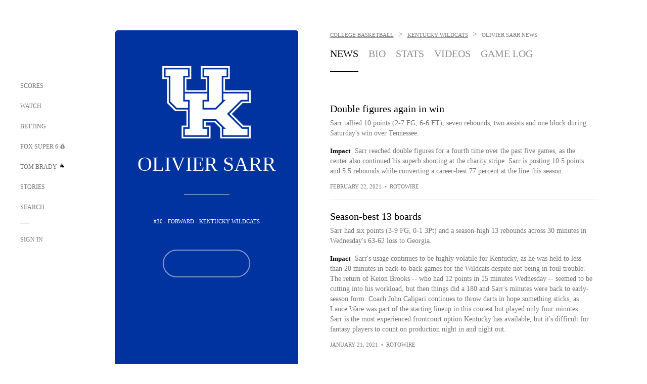

--- FILE ---
content_type: text/html;charset=utf-8
request_url: https://www.foxsports.com/college-basketball/olivier-sarr-player
body_size: 57795
content:
<!DOCTYPE html><html  lang="en-US" prefix="og: &quot;http://ogp.me/ns# fb: http://ogp.me/ns/fb#&quot;"><head><meta charset="UTF-8">
<meta name="viewport" content="width=device-width, initial-scale=1.0, maximum-scale=5.0, minimum-scale=1.0, user-scalable=yes">
<script type="importmap">{"imports":{"#entry":"/_nuxt/uF9dytqq.js"}}</script>
<title>Olivier Sarr - College Basketball News &amp; Rumors | FOX Sports</title>
<link rel="preconnect" href="https://statics.foxsports.com/static/orion/" crossorigin="anonymous">
<link rel="preconnect" href="https://fonts.googleapis.com" crossorigin="anonymous">
<link rel="preconnect" href="https://tags.tiqcdn.com/utag/foxcorp/fscom-main/prod/utag.js">
<link rel="preconnect" href="https://global.ketchcdn.com">
<link rel="preconnect" href="https://cdn.ketchjs.com">
<link rel="preconnect" href="https://www.google-analytics.com/analytics.js">
<link rel="preconnect" href="https://www.googletagmanager.com">
<link rel="preconnect" href="https://www.gstatic.com">
<link rel="preconnect" href="https://cdn.segment.com">
<script type="text/javascript" async>!function() {
            window.semaphore=window.semaphore || [],
            window.ketch=function() {
              window.semaphore.push(arguments)
            };
            var e=document.createElement("script");
            e.type="text/javascript",
            e.src="https://global.ketchcdn.com/web/v3/config/fds/fox_sports_web_fscom/boot.js",
            e.defer=e.async=!0,
            document.getElementsByTagName("head")[0].appendChild(e)
          }();</script>
<script type="text/javascript" async>(function(d, h){
            var apiKey = "d05807e0a0814e4fb0e91401ac0367d5"
            // TODO: Set a timeout in milliseconds for the anti-flicker.
            var timeout = 1000; 
            // Hides the page and loads the script. Shows page if script fails to load,
            // otherwise the script shows the page.
            var id = "amp-exp-css";
            try {
              if (!d.getElementById(id)) {
                var st = d.createElement("style");
                st.id = id;
                st.innerText = "* { visibility: hidden !important; background-image: none !important; }";
                h.appendChild(st);
                window.setTimeout(function () {st.remove()}, timeout);
                var sc = d.createElement("script");
                sc.src = "https://cdn.amplitude.com/script/"+apiKey+".experiment.js";
                sc.async = true;
                sc.onerror = function () {st.remove()};
                h.insertBefore(sc, d.currentScript || h.lastChild);
              }
            } catch {console.error(e)}
          })(document, document.head);</script>
<script src="//strike.fox.com/static/sports/display/loader.js" async data-hid="strike-script"></script>
<script type="text/javascript" async data-hid="heap">(function () {
        let t=0,s=50
        function x(d){if(localStorage.xid||t>10000){d();return}t+=s;setTimeout(()=>{x(d)},s)}
        x(() => {
          window.heap=window.heap||[],heap.load=function(e,t){window.heap.appid = e,
          window.heap.config = t = t ||
          {};var r=t.forceSSL||"https:"===document.location.protocol,a=document.createElement("script");
          a.type="text/javascript",a.async=!0,a.src=(r?"https:":"http:")+"//cdn.heapanalytics.com/js/heap-"+e+".js";
          var n=document.getElementsByTagName("script")[0];n.parentNode.insertBefore(a,n);
          for(var o=function(e){return function(){heap.push([e].concat(Array.prototype.slice.call(arguments, 0)))}},
          p=["addEventProperties","addUserProperties","clearEventProperties","identify","removeEventProperty","setEventProperties","track","unsetEventProperty"],
          c=0;c<p.length;c++)heap[p[c]]=o(p[c])};
          heap.load("479232849", {rewrite: function(props) {
              if (props.event_properties) {
                if (!props.event_properties.custom) {
                    props.event_properties.custom = {};
                }
                props.event_properties.custom = Object.assign({}, props.event_properties.custom, {original_user_id: heap.userId});
              }
              return props;
            }
          });
          var id=localStorage._WIS_userJWT && JSON.parse(localStorage._WIS_userJWT).item.profileId
          if(id){heap.identify(id)}
        })
      })()
    </script>
<link rel="stylesheet" href="https://fonts.googleapis.com/css?family=Open+Sans:400,400i,600,600i,700,700i,800,800i&display=swap" media="print" onload="this.onload=null;this.removeAttribute(&quot;media&quot;);">
<style>.nav-item-container[data-v-6cc44afe]{cursor:pointer}.nav-item-container .horizontal-nav-item[data-v-6cc44afe]{transition:color .15s ease-out}.nav-item-container .link-forward[data-v-6cc44afe]{height:20px;transition:transform .15s ease-out;width:20px}.nav-item-container:hover .horizontal-nav-item[data-v-6cc44afe]{color:#000}.nav-item-container:hover .link-forward[data-v-6cc44afe]{transform:translate(4px)}</style>
<style>.footer-title[data-v-1e8d06a1]{padding:0 0 15px;text-transform:uppercase}.footer-title[data-v-1e8d06a1],.item-title[data-v-1e8d06a1]{font-family:FANtastic-FOX-Cond;font-size:14px}</style>
<style>.footer-regions-columns[data-v-4f828922]{display:flex;justify-content:space-between;justify-self:end;padding:26px 0 0;width:100%}</style>
<style>.footer-region[data-v-0bde84a8]{border-top:1px solid rgba(5,5,5,.1)}</style>
<style>.personalized-newsletter-wrapper[data-v-45455246]{padding:20px 15px}.personalized-newsletter[data-v-45455246]{background:#0059b5;bottom:0;color:#fff;gap:20px;height:102px;left:0;padding:20px 15px;position:fixed;width:100vw;z-index:10}@media only screen and (max-width:767px){.personalized-newsletter[data-v-45455246]{flex-direction:row;flex-wrap:wrap;gap:12px;height:120px;width:auto}}.entities[data-v-45455246]{display:flex;flex-wrap:wrap;justify-content:center;max-width:130px}@media only screen and (max-width:767px){.entities[data-v-45455246]{flex:1 1 30%;max-width:80px;max-width:100px}}.details[data-v-45455246]{max-width:380px}@media only screen and (max-width:767px){.details[data-v-45455246]{flex:1 1 50%;max-width:100%}}.sign-up[data-v-45455246]{align-items:center;background:#000;border-radius:70px;display:flex;font-size:14px;gap:5px;height:30px;justify-content:center;padding:10px 20px;width:110px}@media only screen and (max-width:767px){.sign-up[data-v-45455246]{width:100%}}.title[data-v-45455246]{font-size:23px;margin-bottom:7.5px}@media only screen and (max-width:767px){.title[data-v-45455246]{font-size:14px}}.desc[data-v-45455246]{font-size:14px}@media only screen and (max-width:767px){.desc[data-v-45455246]{font-size:12px}}.image-logo-container[data-v-45455246]{background:linear-gradient(0deg,#0003,#0003),#0059b5;border:1px solid #000;border-radius:50%;box-sizing:border-box;height:51px;margin-left:-8px;overflow:hidden;padding:5px;width:51px}.image-logo-container img[data-v-45455246]{width:100%}@media only screen and (max-width:767px){.image-logo-container[data-v-45455246]{height:34px;width:34px}}.close-icon-white[data-v-45455246]{align-self:flex-start;display:flex;height:12px;opacity:.6;width:12px}@media only screen and (min-width:768px){.close-icon-white[data-v-45455246]{position:absolute;right:75px}}</style>
<style>.secondary-nav-content-container[data-v-98836433]{width:100%}</style>
<style>@media screen and (max-width:768px){.no-data-message[data-v-f6bfd3c1]{height:500px}}</style>
<style>.exclusive[data-v-80eec1b4],.follow-live[data-v-80eec1b4]{border-radius:0!important;display:flex!important;height:17px!important;margin-bottom:-5px;margin-top:10px;order:0!important;width:78px!important}@media screen and (max-width:1023px){.exclusive[data-v-80eec1b4],.follow-live[data-v-80eec1b4]{margin-top:10px!important}}.exclusive[data-v-80eec1b4]{width:68px!important}.exclusive.single[data-v-80eec1b4],.follow-live.single[data-v-80eec1b4]{margin-top:10px}</style>
<style>.f-l[data-v-c5a94214]{animation:pulsate-c5a94214 2s infinite both;transition:all .3s}@keyframes pulsate-c5a94214{0%,to{opacity:1}50%{opacity:.6}}</style>
<link rel="stylesheet" href="/_nuxt/entry.DSPFf9Jp.css" crossorigin>
<link rel="stylesheet" href="/_nuxt/SecondaryNavigationContent.BlPmQdjq.css" crossorigin>
<link rel="stylesheet" href="/_nuxt/event-player-pill.BBuFP1gU.css" crossorigin>
<link rel="stylesheet" href="/_nuxt/carousel.DfvV8wSQ.css" crossorigin>
<link rel="stylesheet" href="/_nuxt/NewsPost.Dv77q0r9.css" crossorigin>
<link rel="stylesheet" href="/_nuxt/StoryBadge.CJLgiN5c.css" crossorigin>
<link rel="stylesheet" href="/_nuxt/VideoTags.BolR0GUa.css" crossorigin>
<link rel="preload" href="https://statics.foxsports.com/static/orion/fonts/fs-FANtastic-FOX/FS-FANtastic-FOX.woff2" as="font" crossorigin="anonymous">
<link rel="preload" href="https://statics.foxsports.com/static/orion/fonts/fs-FANtastic-FOX-Cond/FS-FANtastic-FOX-Cond.woff2" as="font" crossorigin="anonymous">
<link rel="preload" href="https://statics.foxsports.com/static/orion/fonts/haas/HaasGrotTextR-55Roman.otf" as="font" crossorigin="anonymous">
<link rel="preload" href="https://statics.foxsports.com/static/orion/fonts/proxima-nova/ProximaNova-Regular.otf" as="font" crossorigin="anonymous">
<link rel="modulepreload" as="script" crossorigin href="/_nuxt/uF9dytqq.js">
<link rel="modulepreload" as="script" crossorigin href="/_nuxt/W6iKoDBF.js">
<link rel="modulepreload" as="script" crossorigin href="/_nuxt/B3poqJ-H.js">
<link rel="modulepreload" as="script" crossorigin href="/_nuxt/Bql5Fv0o.js">
<link rel="modulepreload" as="script" crossorigin href="/_nuxt/DlAE6SYT.js">
<link rel="modulepreload" as="script" crossorigin href="/_nuxt/DDVMjp5N.js">
<link rel="modulepreload" as="script" crossorigin href="/_nuxt/F4YxWZqG.js">
<link rel="modulepreload" as="script" crossorigin href="/_nuxt/DxlpCEy4.js">
<link rel="modulepreload" as="script" crossorigin href="/_nuxt/aewH-ILO.js">
<link rel="modulepreload" as="script" crossorigin href="/_nuxt/B8W03q_o.js">
<link rel="modulepreload" as="script" crossorigin href="/_nuxt/B-zNxOhj.js">
<link rel="modulepreload" as="script" crossorigin href="/_nuxt/zbChqe46.js">
<link rel="modulepreload" as="script" crossorigin href="/_nuxt/i4SwtdXG.js">
<link rel="modulepreload" as="script" crossorigin href="/_nuxt/BrBbAmBs.js">
<link rel="modulepreload" as="script" crossorigin href="/_nuxt/oyJBWrI6.js">
<link rel="modulepreload" as="script" crossorigin href="/_nuxt/DBUfcOqV.js">
<link rel="modulepreload" as="script" crossorigin href="/_nuxt/BDS0YSdK.js">
<link rel="modulepreload" as="script" crossorigin href="/_nuxt/2uwKOTP8.js">
<link rel="modulepreload" as="script" crossorigin href="/_nuxt/C1dzas1m.js">
<link rel="modulepreload" as="script" crossorigin href="/_nuxt/Dwp0Ba1p.js">
<link rel="modulepreload" as="script" crossorigin href="/_nuxt/DBhpVf5L.js">
<link rel="modulepreload" as="script" crossorigin href="/_nuxt/BBHjEFBg.js">
<link rel="modulepreload" as="script" crossorigin href="/_nuxt/36skOmO6.js">
<link rel="modulepreload" as="script" crossorigin href="/_nuxt/C6oUdzTU.js">
<link rel="modulepreload" as="script" crossorigin href="/_nuxt/D0CEoi_H.js">
<link rel="modulepreload" as="script" crossorigin href="/_nuxt/BlcW9bxx.js">
<link rel="modulepreload" as="script" crossorigin href="/_nuxt/ChG3eLJ9.js">
<link rel="modulepreload" as="script" crossorigin href="/_nuxt/B-o8qXbS.js">
<link rel="modulepreload" as="script" crossorigin href="/_nuxt/CSo1R0D2.js">
<link rel="modulepreload" as="script" crossorigin href="/_nuxt/Pq7N0dlD.js">
<link rel="modulepreload" as="script" crossorigin href="/_nuxt/CDummHjN.js">
<link rel="modulepreload" as="script" crossorigin href="/_nuxt/BJlUqlew.js">
<link rel="modulepreload" as="script" crossorigin href="/_nuxt/CptzKmlz.js">
<link rel="modulepreload" as="script" crossorigin href="/_nuxt/DZCrth6a.js">
<link rel="modulepreload" as="script" crossorigin href="/_nuxt/C2p-3z06.js">
<link rel="modulepreload" as="script" crossorigin href="/_nuxt/CiZ8yY5j.js">
<link rel="modulepreload" as="script" crossorigin href="/_nuxt/CM7fF6YE.js">
<link rel="modulepreload" as="script" crossorigin href="/_nuxt/B9csEMMa.js">
<link rel="modulepreload" as="script" crossorigin href="/_nuxt/B8L3eyHv.js">
<link rel="modulepreload" as="script" crossorigin href="/_nuxt/By_9kbMl.js">
<link rel="modulepreload" as="script" crossorigin href="/_nuxt/DuO3R9gQ.js">
<link rel="modulepreload" as="script" crossorigin href="/_nuxt/B7L_cy1_.js">
<link rel="modulepreload" as="script" crossorigin href="/_nuxt/DN--Sact.js">
<link rel="modulepreload" as="script" crossorigin href="/_nuxt/C46SbgZN.js">
<link rel="modulepreload" as="script" crossorigin href="/_nuxt/BDvncwkP.js">
<link rel="modulepreload" as="script" crossorigin href="/_nuxt/BXXBQYRs.js">
<link rel="modulepreload" as="script" crossorigin href="/_nuxt/W1xi6m-g.js">
<link rel="modulepreload" as="script" crossorigin href="/_nuxt/BLU51144.js">
<link rel="modulepreload" as="script" crossorigin href="/_nuxt/CJBzltZI.js">
<link rel="modulepreload" as="script" crossorigin href="/_nuxt/DlkvQl0i.js">
<link rel="modulepreload" as="script" crossorigin href="/_nuxt/D7AYH7Og.js">
<link rel="modulepreload" as="script" crossorigin href="/_nuxt/BZ_3EK2d.js">
<link rel="modulepreload" as="script" crossorigin href="/_nuxt/ChjWH6Zp.js">
<link rel="modulepreload" as="script" crossorigin href="/_nuxt/DKfimjEE.js">
<link rel="modulepreload" as="script" crossorigin href="/_nuxt/B_9NSM9v.js">
<link rel="modulepreload" as="script" crossorigin href="/_nuxt/B0EffI4M.js">
<link rel="modulepreload" as="script" crossorigin href="/_nuxt/CHJNrcc6.js">
<link rel="modulepreload" as="script" crossorigin href="/_nuxt/flpufBj8.js">
<link rel="modulepreload" as="script" crossorigin href="/_nuxt/cbcfn19W.js">
<link rel="modulepreload" as="script" crossorigin href="/_nuxt/CGDEzLM5.js">
<link rel="modulepreload" as="script" crossorigin href="/_nuxt/BRmRQSeB.js">
<link rel="modulepreload" as="script" crossorigin href="/_nuxt/v-totZN6.js">
<link rel="modulepreload" as="script" crossorigin href="/_nuxt/BsmB2GAz.js">
<link rel="modulepreload" as="script" crossorigin href="/_nuxt/CqqG08aw.js">
<link rel="modulepreload" as="script" crossorigin href="/_nuxt/goTRVQ9q.js">
<link rel="modulepreload" as="script" crossorigin href="/_nuxt/DvMBCncC.js">
<link rel="modulepreload" as="script" crossorigin href="/_nuxt/BLPk-hnI.js">
<link rel="modulepreload" as="script" crossorigin href="/_nuxt/D31R2Umi.js">
<link rel="modulepreload" as="script" crossorigin href="/_nuxt/DQa2BVRg.js">
<link rel="modulepreload" as="script" crossorigin href="/_nuxt/CT9bQIw6.js">
<link rel="modulepreload" as="script" crossorigin href="/_nuxt/BP0WAZda.js">
<link rel="modulepreload" as="script" crossorigin href="/_nuxt/DWdhdNEn.js">
<link rel="modulepreload" as="script" crossorigin href="/_nuxt/CKucIgbB.js">
<link rel="modulepreload" as="script" crossorigin href="/_nuxt/CPwDztP1.js">
<link rel="modulepreload" as="script" crossorigin href="/_nuxt/CGGwF5II.js">
<link rel="modulepreload" as="script" crossorigin href="/_nuxt/DwCRWsfP.js">
<link rel="modulepreload" as="script" crossorigin href="/_nuxt/X-BxfUY3.js">
<script type="text/javascript" src="https://prod.fennec.atp.fox/js/fennec.js" defer></script>
<script src="https://statics.foxsports.com/static/orion/js/segment-analytics.js" defer data-hid="segment"></script>
<script src="https://statics.foxsports.com/static/orion/js/video-loader.js" defer data-hid="videoLoader"></script>
<link rel="dns-prefetch" href="https://cdn.heapanalytics.com">
<link rel="dns-prefetch" href="//static.chartbeat.com">
<link rel="dns-prefetch" href="https://prod.fennec.atp.fox/js/fennec.js">
<link rel="dns-prefetch" href="https://d2yyd1h5u9mauk.cloudfront.net">
<link rel="dns-prefetch" href="https://snippet.minute.ly">
<link rel="dns-prefetch" href="//player.fox.com">
<link rel="dns-prefetch" href="https://b.fssta.com">
<link rel="dns-prefetch" href="https://a57.foxsports.com">
<link rel="dns-prefetch" href="https://www.youtube.com">
<link rel="dns-prefetch" href="//strike.fox.com/static/sports">
<link rel="dns-prefetch" href="//cdn.taboola.com">
<link rel="dns-prefetch" href="//apv-launcher.minute.ly">
<link rel="dns-prefetch" href="https://apv-static.minute.ly">
<link rel="prefetch" as="style" crossorigin href="/_nuxt/VideoPlaylistItem.DPbdiSSf.css">
<link rel="prefetch" as="script" crossorigin href="/_nuxt/B_L6sQYI.js">
<link rel="prefetch" as="script" crossorigin href="/_nuxt/Cvj6lyJR.js">
<link rel="prefetch" as="script" crossorigin href="/_nuxt/UAxYFGYq.js">
<link rel="prefetch" as="script" crossorigin href="/_nuxt/DGjkoeYl.js">
<link rel="prefetch" as="script" crossorigin href="/_nuxt/BlEeQn-_.js">
<link rel="prefetch" as="style" crossorigin href="/_nuxt/VideoFooterCarousel.B3k6ubie.css">
<link rel="prefetch" as="style" crossorigin href="/_nuxt/navService.BvBs5Vwi.css">
<link rel="prefetch" as="script" crossorigin href="/_nuxt/DDSd1g-B.js">
<link rel="prefetch" as="script" crossorigin href="/_nuxt/CzICVTPq.js">
<link rel="prefetch" as="script" crossorigin href="/_nuxt/BqJVEzGB.js">
<link rel="prefetch" as="script" crossorigin href="/_nuxt/iCfYwmyf.js">
<link rel="prefetch" as="script" crossorigin href="/_nuxt/BA6oEyIu.js">
<link rel="prefetch" as="script" crossorigin href="/_nuxt/BIhd1HD_.js">
<link rel="prefetch" as="script" crossorigin href="/_nuxt/CPqVAgrY.js">
<link rel="prefetch" as="script" crossorigin href="/_nuxt/oVscPNHT.js">
<link rel="prefetch" as="script" crossorigin href="/_nuxt/BgpjVBC_.js">
<link rel="prefetch" as="script" crossorigin href="/_nuxt/Byd4bgoO.js">
<link rel="prefetch" as="script" crossorigin href="/_nuxt/CVJ9AKwz.js">
<link rel="prefetch" as="script" crossorigin href="/_nuxt/3fCBDSBr.js">
<link rel="prefetch" as="script" crossorigin href="/_nuxt/EIstahwy.js">
<link rel="prefetch" as="script" crossorigin href="/_nuxt/DlJwQ9E4.js">
<link rel="prefetch" as="script" crossorigin href="/_nuxt/CRxdDjmM.js">
<link rel="prefetch" as="script" crossorigin href="/_nuxt/BHHmyx31.js">
<link rel="prefetch" as="script" crossorigin href="/_nuxt/aUTN9F48.js">
<link rel="prefetch" as="script" crossorigin href="/_nuxt/qykjrl_c.js">
<link rel="prefetch" as="script" crossorigin href="/_nuxt/DiCL1EVL.js">
<link rel="prefetch" as="script" crossorigin href="/_nuxt/X8MXzexR.js">
<link rel="prefetch" as="script" crossorigin href="/_nuxt/90hM1iiA.js">
<link rel="prefetch" as="script" crossorigin href="/_nuxt/B0Z0cSNO.js">
<link rel="prefetch" as="script" crossorigin href="/_nuxt/BWhUnIRx.js">
<link rel="prefetch" as="script" crossorigin href="/_nuxt/CB9JAQ57.js">
<link rel="prefetch" as="script" crossorigin href="/_nuxt/DCrNZysY.js">
<link rel="prefetch" as="style" crossorigin href="/_nuxt/LeaguePage.DHo0CRNx.css">
<link rel="prefetch" as="style" crossorigin href="/_nuxt/ExpandedView.CX7mx7CA.css">
<link rel="prefetch" as="style" crossorigin href="/_nuxt/Bracket.ByBgTwwT.css">
<link rel="prefetch" as="script" crossorigin href="/_nuxt/spDMAIbX.js">
<link rel="prefetch" as="script" crossorigin href="/_nuxt/BQPlny2J.js">
<link rel="prefetch" as="script" crossorigin href="/_nuxt/i202b--O.js">
<link rel="prefetch" as="script" crossorigin href="/_nuxt/1lAdd_8f.js">
<link rel="prefetch" as="script" crossorigin href="/_nuxt/aI6VOrRg.js">
<link rel="prefetch" as="script" crossorigin href="/_nuxt/D73vHhw8.js">
<link rel="prefetch" as="script" crossorigin href="/_nuxt/D__6wWzB.js">
<link rel="prefetch" as="style" crossorigin href="/_nuxt/scores-page._PwDqn9X.css">
<link rel="prefetch" as="script" crossorigin href="/_nuxt/DS3_Oljs.js">
<link rel="prefetch" as="script" crossorigin href="/_nuxt/Bj0Pt1Pn.js">
<link rel="prefetch" as="script" crossorigin href="/_nuxt/DIMaGPR1.js">
<link rel="prefetch" as="script" crossorigin href="/_nuxt/DHK5GWaJ.js">
<link rel="prefetch" as="script" crossorigin href="/_nuxt/H0tCiLnH.js">
<link rel="prefetch" as="script" crossorigin href="/_nuxt/DUyuPxH3.js">
<link rel="prefetch" as="script" crossorigin href="/_nuxt/Duz-7u6E.js">
<link rel="prefetch" as="script" crossorigin href="/_nuxt/CoSIj2IQ.js">
<link rel="prefetch" as="script" crossorigin href="/_nuxt/DG96JBZc.js">
<link rel="prefetch" as="style" crossorigin href="/_nuxt/EventPage.8en7I9F_.css">
<link rel="prefetch" as="style" crossorigin href="/_nuxt/TrendingArticles.DPccI0BZ.css">
<link rel="prefetch" as="script" crossorigin href="/_nuxt/hVGZ1VYu.js">
<link rel="prefetch" as="script" crossorigin href="/_nuxt/Dy5VeddH.js">
<link rel="prefetch" as="script" crossorigin href="/_nuxt/CE119TSl.js">
<link rel="prefetch" as="script" crossorigin href="/_nuxt/C-1G9FS8.js">
<link rel="prefetch" as="script" crossorigin href="/_nuxt/C1IYjFJt.js">
<link rel="prefetch" as="script" crossorigin href="/_nuxt/BxYM8Hqy.js">
<link rel="prefetch" as="script" crossorigin href="/_nuxt/CNQmKah7.js">
<link rel="prefetch" as="script" crossorigin href="/_nuxt/ClwFfVbA.js">
<link rel="prefetch" as="script" crossorigin href="/_nuxt/5HYSz8z2.js">
<link rel="prefetch" as="script" crossorigin href="/_nuxt/N8-QomvG.js">
<link rel="prefetch" as="script" crossorigin href="/_nuxt/De8x644P.js">
<link rel="prefetch" as="script" crossorigin href="/_nuxt/Tx1iXb-L.js">
<link rel="prefetch" as="script" crossorigin href="/_nuxt/D5-IWO6e.js">
<link rel="prefetch" as="style" crossorigin href="/_nuxt/GolfScorecard.ZP5qeE3P.css">
<link rel="prefetch" as="script" crossorigin href="/_nuxt/D8TczEap.js">
<link rel="prefetch" as="style" crossorigin href="/_nuxt/PressPassLayout.BDGs0WvY.css">
<link rel="prefetch" as="style" crossorigin href="/_nuxt/filterSingleArticleProps.COzj8dLw.css">
<link rel="prefetch" as="script" crossorigin href="/_nuxt/BImZeXP9.js">
<link rel="prefetch" as="script" crossorigin href="/_nuxt/b81LXJ2A.js">
<link rel="prefetch" as="script" crossorigin href="/_nuxt/BemOjWoH.js">
<link rel="prefetch" as="script" crossorigin href="/_nuxt/LJT57rfc.js">
<link rel="prefetch" as="script" crossorigin href="/_nuxt/8uEoLh64.js">
<link rel="prefetch" as="script" crossorigin href="/_nuxt/DrOPTG0J.js">
<link rel="prefetch" as="script" crossorigin href="/_nuxt/DxLoiGhy.js">
<link rel="prefetch" as="script" crossorigin href="/_nuxt/BOVWJ5_K.js">
<link rel="prefetch" as="script" crossorigin href="/_nuxt/OIdKG0IM.js">
<link rel="prefetch" as="style" crossorigin href="/_nuxt/NextArticleToast.DLvQdXFU.css">
<link rel="prefetch" as="script" crossorigin href="/_nuxt/UDLl1x7k.js">
<link rel="prefetch" as="script" crossorigin href="/_nuxt/9EQj_YR7.js">
<link rel="prefetch" as="script" crossorigin href="/_nuxt/BylnaH6S.js">
<link rel="prefetch" as="script" crossorigin href="/_nuxt/CCCUfbIX.js">
<link rel="prefetch" as="script" crossorigin href="/_nuxt/CPcgIbBu.js">
<link rel="prefetch" as="script" crossorigin href="/_nuxt/B40iGseY.js">
<link rel="prefetch" as="script" crossorigin href="/_nuxt/B62yTzzz.js">
<link rel="prefetch" as="script" crossorigin href="/_nuxt/BgsAn3KO.js">
<link rel="prefetch" as="script" crossorigin href="/_nuxt/CljaJdyr.js">
<link rel="prefetch" as="script" crossorigin href="/_nuxt/DXkJdcUE.js">
<link rel="prefetch" as="script" crossorigin href="/_nuxt/C_HipjBA.js">
<link rel="prefetch" as="script" crossorigin href="/_nuxt/rjvMKfaX.js">
<link rel="prefetch" as="style" crossorigin href="/_nuxt/WebViewSocial.ntOc5eCc.css">
<link rel="prefetch" as="script" crossorigin href="/_nuxt/BS13BcbV.js">
<link rel="prefetch" as="script" crossorigin href="/_nuxt/DovXq3Nf.js">
<link rel="prefetch" as="script" crossorigin href="/_nuxt/Xv7r7ONY.js">
<link rel="prefetch" as="script" crossorigin href="/_nuxt/C-NX93px.js">
<link rel="prefetch" as="script" crossorigin href="/_nuxt/wX5FT-EC.js">
<link rel="prefetch" as="script" crossorigin href="/_nuxt/CgUuMd-F.js">
<link rel="prefetch" as="script" crossorigin href="/_nuxt/DcKRcojk.js">
<link rel="prefetch" as="script" crossorigin href="/_nuxt/D5enTiuu.js">
<link rel="prefetch" as="script" crossorigin href="/_nuxt/BZgIVDb3.js">
<link rel="prefetch" as="script" crossorigin href="/_nuxt/Bh9GulPD.js">
<link rel="prefetch" as="style" crossorigin href="/_nuxt/Super6.DEFxfjw3.css">
<link rel="prefetch" as="style" crossorigin href="/_nuxt/super6NavService.DDcNB3nq.css">
<link rel="prefetch" as="script" crossorigin href="/_nuxt/D7m3x6f6.js">
<link rel="prefetch" as="script" crossorigin href="/_nuxt/DLR09ZEH.js">
<link rel="prefetch" as="script" crossorigin href="/_nuxt/B4zVjd92.js">
<link rel="prefetch" as="script" crossorigin href="/_nuxt/C4qt7s6L.js">
<link rel="prefetch" as="script" crossorigin href="/_nuxt/wbom_Yf8.js">
<link rel="prefetch" as="script" crossorigin href="/_nuxt/DpHegkxM.js">
<link rel="prefetch" as="script" crossorigin href="/_nuxt/k5OOftPZ.js">
<link rel="prefetch" as="script" crossorigin href="/_nuxt/DJaQ-sFs.js">
<link rel="prefetch" as="style" crossorigin href="/_nuxt/MyPicks.hDBwvZdv.css">
<link rel="prefetch" as="style" crossorigin href="/_nuxt/RangeInput.DXsnbpIa.css">
<link rel="prefetch" as="script" crossorigin href="/_nuxt/C_TpddW8.js">
<link rel="prefetch" as="script" crossorigin href="/_nuxt/CMzc-pVB.js">
<link rel="prefetch" as="script" crossorigin href="/_nuxt/BSJe3SvG.js">
<link rel="prefetch" as="script" crossorigin href="/_nuxt/WmlI43tH.js">
<link rel="prefetch" as="script" crossorigin href="/_nuxt/fA4FEhYu.js">
<link rel="prefetch" as="style" crossorigin href="/_nuxt/VideoContainer.D-41S7cZ.css">
<link rel="prefetch" as="script" crossorigin href="/_nuxt/BNuGOvqR.js">
<link rel="prefetch" as="script" crossorigin href="/_nuxt/BHYR_Fyx.js">
<link rel="prefetch" as="script" crossorigin href="/_nuxt/CjF18RFH.js">
<link rel="prefetch" as="script" crossorigin href="/_nuxt/BEWKq_qq.js">
<link rel="prefetch" as="script" crossorigin href="/_nuxt/NxbUKA8W.js">
<link rel="prefetch" as="script" crossorigin href="/_nuxt/Dc4CSSqT.js">
<link rel="prefetch" as="script" crossorigin href="/_nuxt/DU1W8u8E.js">
<link rel="prefetch" as="script" crossorigin href="/_nuxt/B1Iezcyh.js">
<link rel="prefetch" as="script" crossorigin href="/_nuxt/1vHs5x6H.js">
<link rel="prefetch" as="script" crossorigin href="/_nuxt/VZz937bd.js">
<link rel="prefetch" as="script" crossorigin href="/_nuxt/ucX1OjGa.js">
<link rel="prefetch" as="script" crossorigin href="/_nuxt/CWrVaMsE.js">
<link rel="prefetch" as="script" crossorigin href="/_nuxt/BjYQNlAO.js">
<link rel="prefetch" as="script" crossorigin href="/_nuxt/CTahL6Jt.js">
<link rel="prefetch" as="script" crossorigin href="/_nuxt/sptGkP0t.js">
<link rel="prefetch" as="script" crossorigin href="/_nuxt/ayeYEYi-.js">
<link rel="prefetch" as="script" crossorigin href="/_nuxt/BEoVusjn.js">
<link rel="prefetch" as="script" crossorigin href="/_nuxt/B4KJ3Cbq.js">
<link rel="prefetch" as="script" crossorigin href="/_nuxt/CZdBm5rg.js">
<meta http-equiv="X-UA-Compatible" content="IE=edge,chrome=1">
<meta http-equiv="Content-Security-Policy" content="upgrade-insecure-requests">
<meta name="format-detection" content="telephone=no">
<meta name="mobile-web-app-capable" content="yes">
<meta name="apple-mobile-web-app-status-bar-style" content="black">
<meta name="msapplication-TileColor" content="#ffffff">
<meta name="theme-color" content="#ffffff">
<meta property="fb:pages" content="112638779551">
<link rel="apple-touch-icon" sizes="180x180" href="/apple-touch-icon.png">
<link rel="icon" href="/favicon.svg">
<link rel="icon" type="image/png" sizes="32x32" href="/favicon-32x32.png">
<link rel="icon" type="image/png" sizes="16x16" href="/favicon-16x16.png">
<link rel="manifest" href="/manifest.webmanifest" crossorigin="use-credentials">
<link rel="mask-icon" href="/safari-pinned-tab.svg" color="#454545">
<link rel="publisher" href="https://plus.google.com/+foxsports">
<link rel="stylesheet preload" as="style" type="text/css" href="https://statics.foxsports.com/static/orion/css/entity.min.css">
<link rel="canonical" href="https://www.foxsports.com/college-basketball/olivier-sarr-player">
<link rel="alternate" href="android-app://com.foxsports.android/fsapp/sport/college-basketball/olivier-sarr-player">
<script type="application/ld+json" defer>{"@context":"https://schema.org","@type":"Person","name":"Olivier Sarr","brand":{"@type":"Brand","name":"FOX Sports"},"jobTitle":"Forward","memberOf":{"@type":"SportsTeam","name":"Kentucky Wildcats"},"affiliation":{"@type":"SportsOrganization","name":"College Basketball"}}</script>
<meta name="fs-analytics" content="analytics" fs-prop="analytics" segment-api-key="nZKOCs4zQ7sYYrXWnMX12o0ZzMijA5Yj" account="foxsports" allow-geo="0" utaglib-path="https://tags.tiqcdn.com/utag/foxcorp/fscom-main/prod/utag.js" build-version="v753" us-privacy="1---" category="college-basketball" landing-name="Athlete Page Landing" page-name="fscom:college-basketball:olivier-sarr:news" page-type="athlete" seg-page-name="fscom:college-basketball:olivier-sarr:news" content_entity_uri="athlete:basketball/cbk/athletes/37556" sub-category="olivier-sarr">
<meta name="fs-video" content="fs-video" fs-prop="video" script="//player.fox.com/v3/foxsports.js">
<meta name="description" content="Get the latest College Basketball news on Olivier Sarr. Stay up to date with player news, rumors, analysis, social feeds, and more at FOX Sports.">
<meta name="pagetype" content="athlete">
<meta name="dc.title" content="Olivier Sarr - College Basketball News & Rumors">
<meta name="dc.description" content>
<meta name="dcterms.abstract" content="Get the latest College Basketball news on Olivier Sarr. Stay up to date with player news, rumors, analysis, social feeds, and more at FOX Sports.">
<meta name="dc.language" content="en-US">
<meta name="dcterms.created" scheme="dcterms.ISO8601" content="2026-01-20T04:33:46.552Z">
<meta name="dcterms.modified" scheme="dcterms.ISO8601" content="2026-01-20T04:33:46.552Z">
<meta name="dc.publisher" content="FOX Sports">
<meta name="og:locale" content="en_US">
<meta name="og:type" content="website">
<meta name="og:title" content="Olivier Sarr - College Basketball News & Rumors">
<meta name="og:description" content="Get the latest College Basketball news on Olivier Sarr. Stay up to date with player news, rumors, analysis, social feeds, and more at FOX Sports.">
<meta name="og:url" content="https://www.foxsports.com/college-basketball/olivier-sarr-player">
<meta name="og:site_name" content="FOX Sports">
<meta name="fb:app_id" content="380390622023704">
<meta name="og:image" content="https://b.fssta.com/uploads/application/fs-app/default-headshot.png">
<meta name="twitter:card" content="summary_large_image">
<meta name="twitter:description" content="Get the latest College Basketball news on Olivier Sarr. Stay up to date with player news, rumors, analysis, social feeds, and more at FOX Sports.">
<meta name="twitter:title" content="Olivier Sarr - College Basketball News & Rumors">
<meta name="twitter:site" content="@foxsports">
<meta name="twitter:image" content="https://b.fssta.com/uploads/application/fs-app/default-headshot.png">
<meta name="twitter:creator" content="@foxsports">
<meta name="robots" content="index, follow, max-image-preview:large, max-video-preview:-1">
<meta name="fs-braze" content="fs-braze" fs-prop="braze" page="entity" uri="basketball/cbk/athletes/37556">
<script type="text/javascript" data-hid="ad-settings">window.adSettings = {"strike":{"pageTypeDict":{"super-6-webview":"super-6","team-index":"team","boxscore-updated-url":"event","shows":"show","special-event-page-subnav":"special-event","special-event-page":"special-event","live-channel":"watch","league-stats":"league","results":"event","watch-replay":"watch","subleague-futures":"league","event-schedule":"watch","scores-scorespath":"scores","betting-page":"odds","static":"homepage","watch-vertical-videoId":"watch","super-6-contest-view-entry":"super-6","league":"league","special-event-one-off-page":"topic","index":"homepage","super-6-home":"super-6","article":"story","racetrax":"event","show-replays":"watch","golfScorecard":"event","live-blog-category-canonical":"story","subleague":"league","foxsuper6widget":"super-6","personalities":"personality","fan-guide-webview":"special-event","league-futures":"league","video":"watch","replays":"watch","showsPage":"show","watchShows":"watch","live":"watch","scores-scorespath-subleague":"scores","soccer-leagues":"league","team-futures":"team","golf-boxscore":"event","watch-vertical-video-id":"watch","personalitiesPage":"personality","player-index":"athlete","odds-page":"odds","special-event-page-clean-subnav":"special-event","topics":"topic","all-articles":"story","special-event-page-clean-subview":"special-event","boxscore":"event","ap-article":"story","team-subnav":"team","player-subnav":"athlete","subleague-stats":"league","podcasts":"show","special-event-page-subview":"special-event","special-event-page-clean":"special-event","super-6-contest":"super-6","super-6-overall-view":"super-6","topics-topic":"topic","stories-cat":"story","videoVanityUrl":"watch"},"adhesionUnit":{"iosAdUnitTablet":"","androidAdUnitTablet":"","minutesToReEnable":10,"androidAdUnitMobile":"","blacklist":{"urls":["/big-noon-kickoff-experience","/instant-access","/provider/register","/newsletter","/mobile","/rss-feeds","/privacy-policy","/terms-of-use","/closed-captioning","/ppv-terms-of-use","/fox-super-6-how-to-play","/draftkings-pick-6-terms","/usfl-app","/about-cleatus-ai","/profile-updates","/2024-ufl-super-6-challenge-official-rules","/our-commitment-responsible-gambling","/recordkeeping","/end-user-license-agreement","/2025-liv-golf-miami-super-6-challenge-official-rules","/draftkings-osb-terms","/2024-nfl-network-international-super-6-challenge-official-rules","/big-noon-kickoff-5k-sweepstakes","/alaska-airlines","/draftkings-daily-fantasy-sports-terms","/draftkings-sportsbook-terms","/pp-test-3","/usfl-application-end-user-license-agreement","/whats-new","/find-fs1-on-your-tv"],"pageTypes":["super-6"]},"disabled":false,"iosAdUnitMobile":"","webAdUnitTablet":"adh","webAdUnitMobile":"adh","webAdUnitDesktop":"adh"},"channelName":"fsp","placements":{"news":{"webAdUnitTablet":"lb{index}","webAdUnitMobile":"ban{index}","webAdUnitDesktop":"ban{index}","frequency":5},"scores":{"mobileChipsPerRow":1,"chipsPerRow":3,"leagueOffset":1,"topFrequency":2,"eventChipsPerRow":2,"webAdUnitTablet":"lb{index}","webAdUnitMobile":"ban{index}","webAdUnitDesktop":"lb{index}","frequency":4},"videos":{"webAdUnitTablet":"lb{index}","webAdUnitMobile":"ban{index}","webAdUnitDesktop":"ban{index}","frequency":5},"recap":{"webAdUnitTablet":"lb{index}","webAdUnitMobile":"ban{index}","webAdUnitDesktop":"ban{index}"},"poll":{"adTimerSeconds":7},"article":{"right-rail":{"disabled":true,"webAdUnitTablet":"ban1","webAdUnitMobile":"ban1","webAdUnitDesktop":"ban1"},"body":{"numOfAds":20,"startIndex":1,"niva":{"startIndex":12,"webAdUnitTablet":"nivalb","webAdUnitMobile":"nivaban","webAdUnitDesktop":"nivaban"},"minCharCount":170,"webAdUnitTablet":"lb{index}","webAdUnitMobile":"ban{index}","webAdUnitDesktop":"ban{index}","frequency":4}},"replays":{"webAdUnitTablet":"lb{index}","webAdUnitMobile":"ban{index}","webAdUnitDesktop":"ban{index}","frequency":5},"feed":{"webAdUnitTablet":"lb{index}","webAdUnitMobile":"ban{index}","webAdUnitDesktop":"ban{index}"},"league-scores":{"mobileChipsPerRow":1,"chipsPerRow":3,"leagueOffset":1,"eventChipsPerRow":2,"webAdUnitTablet":"lb{index}","webAdUnitMobile":"ban{index}","webAdUnitDesktop":"ban{index}","frequency":4},"odds":{"numOfAds":2,"startIndex":0,"webAdUnitTablet":"lb{index}","webAdUnitMobile":"ban{index}","webAdUnitDesktop":"ban{index}","frequency":2},"live-blog":{"right-rail":{"disabled":true,"webAdUnitTablet":"ban1","webAdUnitMobile":"ban1","webAdUnitDesktop":"ban1"},"body":{"numOfAds":20,"startIndex":0,"niva":{"startIndex":4,"webAdUnitTablet":"nivalb","webAdUnitMobile":"nivaban","webAdUnitDesktop":"nivaban"},"intro":{"startIndex":1,"webAdUnitTablet":"lb1","webAdUnitMobile":"ban1","webAdUnitDesktop":"ban1"},"webAdUnitTablet":"lb{index}","webAdUnitMobile":"ban{index}","webAdUnitDesktop":"ban{index}","frequency":3}},"event":{"webAdUnitTablet":"lb{index}","webAdUnitMobile":"ban{index}","webAdUnitDesktop":"ban{index}"},"sfvod":{"webAdUnitTablet":"lb{index}","webAdUnitMobile":"ban{index}","webAdUnitDesktop":"ban{index}","frequency":5},"matchup":{"webAdUnitTablet":"lb{index}","webAdUnitMobile":"ban{index}","webAdUnitDesktop":"ban{index}"}},"scriptSrc":"//strike.fox.com/static/sports/display/loader.js"}}</script>
<script type="text/javascript" data-hid="fs-settings">window.fsSettings = "[base64]/[base64]"</script>
<script type="text/javascript" data-hid="cleatus-settings">window.cleatusSettings = {"fscom":{"maxNumMessages":20,"rotowireDisclaimer":"Generated response includes Rotowire news.","gamblingDisclaimer":"Gambling problem? Call 1-800-GAMBLER CO, DC, IL, IN, LA, MD, MS, NJ, OH, PA, TN, VA, WV, WY Call 877-8-HOPENY or text HOPENY (467369) (NY) Call 1-800-327-5050(MA) \n21+ to wager. Please Gamble Responsibly. Call 1-800-NEXT-STEP(AZ), 1-800-522-4700 (KS, NV), 1-800 BETS-OFF (IA), 1-800-270-7117 for confidential help (MI)"}}</script>
<script type="text/javascript" data-hid="betting-settings">window.bettingSettings = {"news":{"components":[{"news":{},"fairPlayComponent":{"rrIndex":1,"index":5,"slotId":"vrbqc8UU0whT7-dhX797b","type":"bet-builder"}}]},"games":{"components":[{"games-list":{"slotId":"z72cHsgoLTYlH1dtcCBMs"},"fairPlayComponent":{"rrIndex":1,"slotId":"vrbqc8UU0whT7-dhX797b","type":"value-bets"}}],"disableOnSports":["soccer"]},"futures":{"components":[{"futures":{},"fairPlayComponent":{"rrIndex":1,"slotId":"vrbqc8UU0whT7-dhX797b","type":"value-bets"}}]},"props":{"components":[{"fairPlayComponent":{"isSoccerDefaultPage":true,"slotId":"ZyTnHNSDCxAT8WYn-eovZ","type":"value-bets"}},{"fairPlayComponent":{"slotId":"M29As4vtEegE6ZTBFSdbp","type":"value-bets"}},{"fairPlayComponent":{"rrIndex":1,"slotId":"vrbqc8UU0whT7-dhX797b","type":"bet-builder"}}]}}</script>
<script type="text/javascript" data-hid="takeover-settings">window.takeoverSettings = [{"backgroundColor":"#10154C","menuColorActive":"#fff","backgroundImages":{"tablet":"https://b.fssta.com/uploads/application/special-events/fifa-world-cup-2026/fifa-world-cup-2026_fifa-world-cup-2026-central-takeover-2000x230_v2.png","desktop":"https://b.fssta.com/uploads/application/special-events/fifa-world-cup-2026/fifa-world-cup-2026_fifa-world-cup-2026-central-takeover-2880x1356_v2.jpg","mobile":"https://b.fssta.com/uploads/application/special-events/fifa-world-cup-2026/fifa-world-cup-2026_fifa-world-cup-2026-central-takeover-750x144_v2.png"},"menuColor":"#ffffffb3","contentUri":"","opensNewTab":false,"whiteList":["/soccer/fifa-world-cup","/soccer/fifa-world-cup/highlights","/soccer/fifa-world-cup/scores","/soccer/fifa-world-cup/schedule","/soccer/fifa-world-cup/odds","/soccer/fifa-world-cup/news","/soccer/fifa-world-cup/history","/soccer/fifa-world-cup/standings","/soccer/fifa-world-cup/teams","/soccer/fifa-world-cup/awards"],"isPost":false,"enabled":true},{"backgroundColor":"#10192b","menuColorActive":"#fff","backgroundImages":{"tablet":"https://statics.foxsports.com/www.foxsports.com/content/uploads/2025/12/wc26finaldraw-websitetakeover-2000x230-5.jpg","desktop":"https://statics.foxsports.com/www.foxsports.com/content/uploads/2025/12/wc26finaldraw-websitetakeover-2880x1356-5-scaled.jpg","mobile":"https://statics.foxsports.com/www.foxsports.com/content/uploads/2025/12/wc26finaldraw-websitetakeover-750x144-4.jpg"},"menuColor":"#ffffffb3","contentUri":"","opensNewTab":false,"linkOut":"https://www.foxsports.com/soccer/fifa-world-cup?cmpId=takeover","whiteList":["/"],"isPost":false,"enabled":false}]</script>
<script data-hid="strike-setup">
          (function () {
            window.foxstrike = window.foxstrike || {};
            window.foxstrike.cmd = window.foxstrike.cmd || [];
          })();
        </script>
<script type="text/javascript" defer data-hid="freewheel">
      (function(h,o,u,n,d,cb) {
        h.fwAdsSettings=JSON.parse('{"playThreshold":0.3,"caidList":{"soccer":"SoccerNIVA1","mlb":"MLBNIVA1","nfl":"NFLNIVA1","nascar":"NascarNIVA1","cbk":"CBBNIVA1","cfb":"CFBNIVA1"},"serverURL":"https://7e14d.v.fwmrm.net/ad/p/1","caid":"ROSNIVA1","slau":"Video_Pre-Roll_NIVA","siteSectionId":"fsapp/webdesktop/vod/videopage","nw":516429,"sdkSrc":"https://mssl.fwmrm.net/libs/adm/6.55.0/AdManager.js","sfid":15250384,"prof":"516429:niva_foxsports_webdesktop_vod","afid":359947445,"platforms":{"iPhone":{"siteSectionId":"fsapp/ioshandheld/vod/videopage","prof":"516429:niva_foxsports_ioshandheld_vod"},"androidTablet":{"siteSectionId":"fsapp/androidtablet/vod/videopage","prof":"516429:niva_foxsports_androidtablet_vod"},"web":{"siteSectionId":"fsapp/webdesktop/vod/videopage","prof":"516429:niva_foxsports_webdesktop_vod"},"iPad":{"siteSectionId":"fsapp/iostablet/vod/videopage","prof":"516429:niva_foxsports_iostablet_vod"},"Android":{"siteSectionId":"fsapp/androidhandheld/vod/videopage","prof":"516429:niva_foxsports_androidhandheld_vod"}},"disableAutoplay":false}')
        h=h[d]=h[d]||{q:[],onReady:function(c){h.q.push(c)}}
        d=o.createElement(u);d.src=n;
        n=o.getElementsByTagName(u)[0];n.parentNode.insertBefore(d,n)
      })(window,document,'script','https://statics.foxsports.com/static/orion/js/freewheel-ads.js','fwAds_client_script')
      </script>
<script type="module" src="/_nuxt/uF9dytqq.js" crossorigin></script><script>"use strict";(()=>{const t=window,e=document.documentElement,c=["dark","light"],n=getStorageValue("localStorage","nuxt-color-mode")||"light";let i=n==="system"?u():n;const r=e.getAttribute("data-color-mode-forced");r&&(i=r),l(i),t["__NUXT_COLOR_MODE__"]={preference:n,value:i,getColorScheme:u,addColorScheme:l,removeColorScheme:d};function l(o){const s=""+o+"-mode",a="";e.classList?e.classList.add(s):e.className+=" "+s,a&&e.setAttribute("data-"+a,o)}function d(o){const s=""+o+"-mode",a="";e.classList?e.classList.remove(s):e.className=e.className.replace(new RegExp(s,"g"),""),a&&e.removeAttribute("data-"+a)}function f(o){return t.matchMedia("(prefers-color-scheme"+o+")")}function u(){if(t.matchMedia&&f("").media!=="not all"){for(const o of c)if(f(":"+o).matches)return o}return"light"}})();function getStorageValue(t,e){switch(t){case"localStorage":return window.localStorage.getItem(e);case"sessionStorage":return window.sessionStorage.getItem(e);case"cookie":return getCookie(e);default:return null}}function getCookie(t){const c=("; "+window.document.cookie).split("; "+t+"=");if(c.length===2)return c.pop()?.split(";").shift()}</script></head><body  class="default"><div id="__nuxt"><div class="fscom-container entity nav-md-sm-dark layout-entity-content news player-entity-page scores-v2" style="--theme-bg-color:rgb( 0,  51,  160);--theme-bg-color-opacity:rgba( 0,  51,  160,.2);--theme-bg-color-opacity-selector:rgba( 0,  51,  160,.9);"><!--[--><!----> <!----> <div class="fscom-nav-menu def"><div id="nav" class="nav-container nav-slide-in"><div class="nav-header"><a href="/" alt="Fox Sports" class="fox-sports-logo" aria-label="Home Page Link"></a> <div id="navMenu" class="nav-mobile-menu-container nav-mobile-menu"><!----> <a class="my-favs hide-s6-mobile-view"><div class="my-favs-icon"></div> <div class="fs-10 uc ff-ffc">my favs</div> <div class="fav-overlay-text ff-h fs-13 lh-20">
            Access and manage your favorites here
            <div class="fav-overlay-dismiss fs-16 uc ff-ff pointer">
              DISMISS
            </div></div></a> <div class="nav-icon search open-search-2"><button class="image-button search" aria-label="Search"></button> <!----></div> <div class="nav-mobile-menu nav-toggler"></div></div></div> <div class="nav-content"><div class="mobile-nav-header"><div class="logo"><a href="/" alt="Fox Sports" class="fox-sports-logo" aria-label="Home Page Link"></a></div> <div class="icons"><span class="nav-icon account accounts-link"><button class="image-button account" aria-label="Account"></button></span> <span class="nav-icon search open-search-2"><button class="image-button search" aria-label="Search"></button></span> <span class="nav-icon close nav-toggler"><button class="image-button close" aria-label="Close"></button></span></div></div> <div class="nav-main-content"><div id="favorites-container"></div> <ul class="nav"><!--[--><li class="mobile-show nav-item nav-slide-in desktop-show"><a href="/scores" class="nav-item"><div class="nav-left-col"><div class="nav-item-bar"></div></div> <div class="nav-right-col"><span class="nav-item-text fs-23 fs-xl-12 cl-gr-7 uc">Scores</span></div></a> <!----></li><li class="mobile-show nav-item nav-slide-in desktop-show"><a href="/live" class="nav-item"><div class="nav-left-col"><div class="nav-item-bar"></div></div> <div class="nav-right-col"><span class="nav-item-text fs-23 fs-xl-12 cl-gr-7 uc">Watch</span></div></a> <!----></li><li class="mobile-show nav-item nav-slide-in desktop-show"><a href="/betting" class="nav-item"><div class="nav-left-col"><div class="nav-item-bar"></div></div> <div class="nav-right-col"><span class="nav-item-text fs-23 fs-xl-12 cl-gr-7 uc">Betting</span></div></a> <!----></li><li class="mobile-show nav-item nav-slide-in desktop-show"><a href="/fox-super-6" class="nav-item"><div class="nav-left-col"><div class="nav-item-bar"></div></div> <div class="nav-right-col"><span class="nav-item-text fs-23 fs-xl-12 cl-gr-7 uc">FOX Super 6 💰</span></div></a> <!----></li><li class="mobile-show nav-item nav-slide-in desktop-show"><a href="/personalities/tom-brady" class="nav-item"><div class="nav-left-col"><div class="nav-item-bar"></div></div> <div class="nav-right-col"><span class="goat nav-item-text fs-23 fs-xl-12 cl-gr-7 uc">Tom Brady</span></div></a> <!----></li><li class="mobile-show nav-item nav-slide-in desktop-show"><a href="/stories" class="nav-item"><div class="nav-left-col"><div class="nav-item-bar"></div></div> <div class="nav-right-col"><span class="nav-item-text fs-23 fs-xl-12 cl-gr-7 uc">Stories</span></div></a> <!----></li><!--]--> <!--[--><!--[--><li class="mobile-hide nav-item nav-slide-in desktop-show"><button class="explore-link nav-item"><div class="nav-left-col"><div class="nav-item-bar"></div></div> <div class="nav-right-col"><span class="nav-item-text fs-23 fs-xl-12 cl-gr-7 uc">Search <span class="image-button search-icon" aria-label="Search"></span> <!----></span> <!----></div></button></li><!--]--><!--[--><li class="nav-item nav-slide-in bar-nav-item"><span class="nav-item bar-nav-item" aria-label="Divider Line" aria-disabled="true"><div class="nav-left-col"></div> <div class="nav-right-col"><div class="nav-item-bar"></div></div></span></li><!--]--><!--[--><li class="nav-item-sign-in mobile-hide nav-item nav-slide-in desktop-show"><button class="sign-in-link nav-item"><div class="nav-left-col"><div class="nav-item-bar"></div></div> <div class="nav-right-col"><span class="nav-item-text fs-23 fs-xl-12 cl-gr-7 uc">Sign In <!----> <!----></span> <!----></div></button></li><!--]--><!--[--><li class="nav-item-account mobile-hide nav-item nav-slide-in desktop-show"><button class="account-link nav-item"><div class="nav-left-col"><div class="nav-item-bar"></div></div> <div class="nav-right-col"><span class="nav-item-text fs-23 fs-xl-12 cl-gr-7 uc">Account <!----> <!----></span> <!----></div></button></li><!--]--><!--]--> <!--[--><li data-route="/browse/sports/mobile" class="nav-item mobile-show desktop-hide"><a class="nav-item mobile-flyout-link" href="#"><span class="nav-item-text fs-23 fs-xl-12 cl-gr-7 uc">SPORTS &amp; TEAMS</span> <button class="image-button link-forward"></button></a></li><li data-route="/browse/players/mobile" class="nav-item mobile-show desktop-hide"><a class="nav-item mobile-flyout-link" href="#"><span class="nav-item-text fs-23 fs-xl-12 cl-gr-7 uc">PLAYERS</span> <button class="image-button link-forward"></button></a></li><li data-route="/browse/shows/mobile" class="nav-item mobile-show desktop-hide"><a class="nav-item mobile-flyout-link" href="#"><span class="nav-item-text fs-23 fs-xl-12 cl-gr-7 uc">SHOWS</span> <button class="image-button link-forward"></button></a></li><li data-route="/browse/personalities/mobile" class="nav-item mobile-show desktop-hide"><a class="nav-item mobile-flyout-link" href="#"><span class="nav-item-text fs-23 fs-xl-12 cl-gr-7 uc">PERSONALITIES</span> <button class="image-button link-forward"></button></a></li><li data-route="/browse/topics/mobile" class="nav-item mobile-show desktop-hide"><a class="nav-item mobile-flyout-link" href="#"><span class="nav-item-text fs-23 fs-xl-12 cl-gr-7 uc">TOPICS</span> <button class="image-button link-forward"></button></a></li><!--]--></ul></div></div> <div id="overlay" class="mobile-nav-overlay nav-toggler"></div> <div id="account" class="account-container"><div id="accountApp"></div> <div id="account-overlay" class="account-overlay account-closer"></div></div> <div id="explore" class="flyout-container"><div id="exploreApp"></div> <div id="ssrExploreApp" class="explore-basic explore-browse explore-main search2"><div class="explore-basic-header"><div class="account-mobile-header"><button class="image-button arrow-back" aria-label="Back"></button> <!----></div> <!----></div> <div class="explore-basic-header search open-popular-searches search2"><!----> <div class="input-container"><span class="input-wrapper input-wrapper--search open-client-search"><button class="image-button search-icon" aria-label="Search"></button> <input placeholder="Search FOX Sports" type="search" class="input-text input-text-search2"></span></div></div> <nav class="nav-horizontal-container explore-subnav search2"><div class="nav-horizontal mg-0 pd-0 search2" style="width:100%;"><!--[--><div class="nav-popular-searches"><p class="subnav-title ff-ffc bold fs-23 lh-25 uc pd-b-10">
            POPULAR SEARCHES
          </p> <div class="no-data-message cl-gr-7 mg-t-b-50 ff-h fs-13 wt-100pct center" data-v-f6bfd3c1>- No Data Available -</div></div> <div class="nav-browse-by"><p class="subnav-title ff-ffc bold fs-23 lh-25 uc pd-b-10">
            BROWSE BY
          </p> <!--[--><div class="nav-item-container wt-100pct" data-v-6cc44afe><button id="explore-sports-nav" title="SPORTS &amp; TEAMS" class="horizontal-nav-item uc flex-even-space flex-align-center wt-100pct explore-sports" data-v-6cc44afe>SPORTS &amp; TEAMS <span class="image-button link-forward" data-v-6cc44afe></span></button></div><div class="nav-item-container wt-100pct" data-v-6cc44afe><button id="explore-players-nav" title="PLAYERS" class="horizontal-nav-item uc flex-even-space flex-align-center wt-100pct explore-players" data-v-6cc44afe>PLAYERS <span class="image-button link-forward" data-v-6cc44afe></span></button></div><div class="nav-item-container wt-100pct" data-v-6cc44afe><button id="explore-shows-nav" title="SHOWS" class="horizontal-nav-item uc flex-even-space flex-align-center wt-100pct explore-shows" data-v-6cc44afe>SHOWS <span class="image-button link-forward" data-v-6cc44afe></span></button></div><div class="nav-item-container wt-100pct" data-v-6cc44afe><button id="explore-personalities-nav" title="PERSONALITIES" class="horizontal-nav-item uc flex-even-space flex-align-center wt-100pct explore-personalities" data-v-6cc44afe>PERSONALITIES <span class="image-button link-forward" data-v-6cc44afe></span></button></div><div class="nav-item-container wt-100pct" data-v-6cc44afe><button id="explore-topics-nav" title="TOPICS" class="horizontal-nav-item uc flex-even-space flex-align-center wt-100pct explore-topics" data-v-6cc44afe>TOPICS <span class="image-button link-forward" data-v-6cc44afe></span></button></div><!--]--></div> <div class="db-info uc flex-centered ffn-10">
          Built on
          <img data-src="https://b.fssta.com/uploads/application/cleatus/databricks.png" width="100px" height="16.5px" alt="Databricks" loading="lazy" class="subnav-sponsor-logo"></div><!--]--></div></nav> <!----></div> <!--[--><!--]--> <div id="flyout-overlay" class="flyout-overlay explore-flyout-closer"></div></div></div></div> <div class="fscom-main-content"><!--[--><div class="entity-container"><!--[--><div class="entity-header-wrapper"><div class="entity-header"><div class="entity-logo-fav"><picture><source srcset="https://b.fssta.com/uploads/application/college/team-logos/Kentucky-alternate.vresize.220.220.medium.0.png" width="110" height="110" media="(min-width: 768px) and (max-width: 1023px)"> <source srcset="https://b.fssta.com/uploads/application/college/team-logos/Kentucky-alternate.vresize.112.112.medium.0.png" width="56" height="56" media="(max-width: 767px)"> <img src="https://b.fssta.com/uploads/application/college/team-logos/Kentucky-alternate.vresize.350.350.medium.0.png" alt="OLIVIER SARR" class="image-logo entity-card-logo" width="175" height="175"></picture> <!----></div> <div class="center flex entity-title"><div class="title fs-40 fs-sm-23 cl-wht uc"><!----><span class="lh-sm-25">OLIVIER SARR</span> <span class="fs-10 ff-sm-n cl-wht opac-7 mg-t-5 nowrap flex-col-left tab-mob-only-flex">#30 - FORWARD - KENTUCKY WILDCATS</span> <!----></div></div> <!--[--><div class="entity-header-divider desktop-only"></div> <div class="mg-xl-t-7 mg-md-sm-t-5 ff-n fs-11 uc cl-wht desktop-only"><a href="/college-basketball/kentucky-wildcats-team" class="cl-wht">#30 - FORWARD - KENTUCKY WILDCATS</a></div><!--]--> <!----> <div class="desktop-only"><button data-favorite-uri="athlete:basketball/cbk/athletes/37556" class="button-favorite entity pointer fs-14" data-action-location="entity header" data-favorite-text="FOLLOW" data-remove-text="FOLLOWING" aria-label="Follow Button"><span class="favorite-star"></span> <span class="favorite-text"></span></button> <!----></div> <div class="entity-fav-icon image-button tab-mob-only-flex star-white-empty" data-favorite-uri="athlete:basketball/cbk/athletes/37556" data-action-location="entity header"><span class="favorite-star"></span></div></div></div><!--]--> <div class="entity-body"><!--[--><div class="subnav-container-wrapper has-breadcrumb"><div class="entity-breadcrumb"><!--[--><!--[--><a href="/college-basketball" class="inline fs-11 ff-n ls-pt25 center ul">COLLEGE BASKETBALL</a> <span class="breadcrumb-arrow">&gt;</span><!--]--> <!--[--><a href="/college-basketball/kentucky-wildcats-team" class="inline fs-11 ff-n ls-pt25 center ul">KENTUCKY WILDCATS</a> <span class="breadcrumb-arrow">&gt;</span><!--]--> <h1 class="inline fs-11 ff-n ls-pt25 center"><span>OLIVIER SARR</span> <!----> <span class="uc"> NEWS</span></h1><!--]--></div> <div class="nav-horizontal-container player"><div class="nav-horizontal-top-divider"></div> <div class="secondary-nav nav-horizontal nav-horizontal-desktop"><!--[--><!--[--><a href="/college-basketball/olivier-sarr-player" class="nav-selected horizontal-nav-item"><h2 class="nav-item-horizontal-text ff-g fs-23 fs-xl-20 bold uc">NEWS</h2></a><!--]--><!--[--><a href="/college-basketball/olivier-sarr-player-bio" class="horizontal-nav-item"><h2 class="nav-item-horizontal-text ff-g fs-23 fs-xl-20 bold uc">BIO</h2></a><!--]--><!--[--><a href="/college-basketball/olivier-sarr-player-stats" class="horizontal-nav-item"><h2 class="nav-item-horizontal-text ff-g fs-23 fs-xl-20 bold uc">STATS</h2></a><!--]--><!--[--><a href="/college-basketball/olivier-sarr-player-highlights" class="horizontal-nav-item"><h2 class="nav-item-horizontal-text ff-g fs-23 fs-xl-20 bold uc">VIDEOS</h2></a><!--]--><!--[--><a href="/college-basketball/olivier-sarr-player-game-log" class="horizontal-nav-item"><h2 class="nav-item-horizontal-text ff-g fs-23 fs-xl-20 bold uc">GAME LOG</h2></a><!--]--><!--]--> <!----></div></div></div> <div class="layout-content-container"><div class="entity-body-content player news"><!----> <div class="secondary-nav-content-container" data-v-98836433><!----> <div><!--[--><!--[--><!----> <!----> <!----> <div class="article-container news" data-v-80eec1b4><div class="article-texts" data-v-80eec1b4><a href="" class="pointer-default flex-col" data-v-80eec1b4><!----> <span class="article-title ff-ff fs-20 lh-1pt25" data-v-80eec1b4>Double figures again in win</span> <span class="article-description ff-h fs-xl-14 fs-13 lh-1pt43 cl-gr-7" data-v-80eec1b4>Sarr tallied 10 points (2-7 FG, 6-6 FT), seven rebounds, two assists and one block during Saturday&#39;s win over Tennessee.</span> <div class="mg-t-15 mg-b-5" data-v-80eec1b4><span class="ff-h bold fs-13 mg-r-5" data-v-80eec1b4>Impact</span> <span class="ff-h fs-xl-14 fs-13 lh-1pt43 cl-gr-7" data-v-80eec1b4>Sarr reached double figures for a fourth time over the past five games, as the center also continued his superb shooting at the charity stripe. Sarr is posting 10.5 points and 5.5 rebounds while converting a career-best 77 percent at the line this season.</span></div></a> <div class="article-time-source ff-n fs-11 cl-gr-7" data-v-80eec1b4><div class="time-source-row" data-v-80eec1b4><span data-v-80eec1b4>FEBRUARY 22, 2021</span> <!--[--><span class="dot" data-v-80eec1b4>•</span> <span data-v-80eec1b4>ROTOWIRE</span> <!----><!--]--></div> <!----></div></div> <a href="" class="pointer-default" data-v-80eec1b4><div class="article-picture" data-v-80eec1b4><div class="content-overlay" data-v-80eec1b4></div> <!----></div></a></div> <!----><!--]--><!--[--><!----> <!----> <!----> <div class="article-container news" data-v-80eec1b4><div class="article-texts" data-v-80eec1b4><a href="" class="pointer-default flex-col" data-v-80eec1b4><!----> <span class="article-title ff-ff fs-20 lh-1pt25" data-v-80eec1b4>Season-best 13 boards</span> <span class="article-description ff-h fs-xl-14 fs-13 lh-1pt43 cl-gr-7" data-v-80eec1b4>Sarr had six points (3-9 FG, 0-1 3Pt) and a season-high 13 rebounds across 30 minutes in Wednesday&#39;s 63-62 loss to Georgia.</span> <div class="mg-t-15 mg-b-5" data-v-80eec1b4><span class="ff-h bold fs-13 mg-r-5" data-v-80eec1b4>Impact</span> <span class="ff-h fs-xl-14 fs-13 lh-1pt43 cl-gr-7" data-v-80eec1b4>Sarr&#39;s usage continues to be highly volatile for Kentucky, as he was held to less than 20 minutes in back-to-back games for the Wildcats despite not being in foul trouble. The return of Keion Brooks -- who had 12 points in 15 minutes Wednesday -- seemed to be cutting into his workload, but then things did a 180 and Sarr&#39;s minutes were back to early-season form. Coach John Calipari continues to throw darts in hope something sticks, as Lance Ware was part of the starting lineup in this contest but played only four minutes. Sarr is the most experienced frontcourt option Kentucky has available, but it&#39;s difficult for fantasy players to count on production night in and night out.</span></div></a> <div class="article-time-source ff-n fs-11 cl-gr-7" data-v-80eec1b4><div class="time-source-row" data-v-80eec1b4><span data-v-80eec1b4>JANUARY 21, 2021</span> <!--[--><span class="dot" data-v-80eec1b4>•</span> <span data-v-80eec1b4>ROTOWIRE</span> <!----><!--]--></div> <!----></div></div> <a href="" class="pointer-default" data-v-80eec1b4><div class="article-picture" data-v-80eec1b4><div class="content-overlay" data-v-80eec1b4></div> <!----></div></a></div> <!----><!--]--><!--[--><!----> <!----> <!----> <div class="article-container news" data-v-80eec1b4><div class="article-texts" data-v-80eec1b4><a href="" class="pointer-default flex-col" data-v-80eec1b4><!----> <span class="article-title ff-ff fs-20 lh-1pt25" data-v-80eec1b4>Season high against Vandy</span> <span class="article-description ff-h fs-xl-14 fs-13 lh-1pt43 cl-gr-7" data-v-80eec1b4>Sarr had 24 points (5-10 FG, 0-1 3Pt, 14-17 FT), seven rebounds, two assists and two blocks across 28 minutes before fouling out of Tuesday&#39;s 77-74 victory over Vanderbilt.</span> <div class="mg-t-15 mg-b-5" data-v-80eec1b4><span class="ff-h bold fs-13 mg-r-5" data-v-80eec1b4>Impact</span> <span class="ff-h fs-xl-14 fs-13 lh-1pt43 cl-gr-7" data-v-80eec1b4>Following back-to-back poor performances against North Carolina and Louisville to round out the month of December, Sarr has gotten back on track. He had a double-double with 14 points and 12 rebounds in the SEC opener against Mississippi State, and is now coming off his best scoring game of the season. He&#39;s also quietly been a steady source for blocks, as his career-high 1.6 bpg is tied for fifth among SEC players.</span></div></a> <div class="article-time-source ff-n fs-11 cl-gr-7" data-v-80eec1b4><div class="time-source-row" data-v-80eec1b4><span data-v-80eec1b4>JANUARY 6, 2021</span> <!--[--><span class="dot" data-v-80eec1b4>•</span> <span data-v-80eec1b4>ROTOWIRE</span> <!----><!--]--></div> <!----></div></div> <a href="" class="pointer-default" data-v-80eec1b4><div class="article-picture" data-v-80eec1b4><div class="content-overlay" data-v-80eec1b4></div> <!----></div></a></div> <!----><!--]--><!--[--><!--[--><!----><!--]--> <!----> <!----> <div class="article-container news" data-v-80eec1b4><div class="article-texts" data-v-80eec1b4><a href="" class="pointer-default flex-col" data-v-80eec1b4><!----> <span class="article-title ff-ff fs-20 lh-1pt25" data-v-80eec1b4>Major disappointment in loss</span> <span class="article-description ff-h fs-xl-14 fs-13 lh-1pt43 cl-gr-7" data-v-80eec1b4>Sarr tallied just one point (0-4 FG, 1-2 FT), one rebound and one block during Saturday&#39;s loss to Louisville.</span> <div class="mg-t-15 mg-b-5" data-v-80eec1b4><span class="ff-h bold fs-13 mg-r-5" data-v-80eec1b4>Impact</span> <span class="ff-h fs-xl-14 fs-13 lh-1pt43 cl-gr-7" data-v-80eec1b4>The senior was a major disappointment in the rivalry game Saturday, as Sarr was a non-factor in 21 minutes of action. Sarr is averaging just 1.5 points and 2.5 rebounds over his last two outings. Kentucky needs Sarr to step up right away if the Wildcats want to save their season.</span></div></a> <div class="article-time-source ff-n fs-11 cl-gr-7" data-v-80eec1b4><div class="time-source-row" data-v-80eec1b4><span data-v-80eec1b4>DECEMBER 29, 2020</span> <!--[--><span class="dot" data-v-80eec1b4>•</span> <span data-v-80eec1b4>ROTOWIRE</span> <!----><!--]--></div> <!----></div></div> <a href="" class="pointer-default" data-v-80eec1b4><div class="article-picture" data-v-80eec1b4><div class="content-overlay" data-v-80eec1b4></div> <!----></div></a></div> <!----><!--]--><!--[--><!----> <!----> <div class="strike-ad-container"><div id="strike-container-desktop-ad-ban1" class="strike-ad-area desktop-ad ban"><div class="strike-ad-area-placeholder flex-centered desktop-ad ban" style=""><div id="desktop-ad-ban1" class="strike-ad desktop-ad ban"></div> <!----></div></div> <div id="strike-container-tablet-ad-lb1" class="strike-ad-area tablet-ad lb"><div class="strike-ad-area-placeholder flex-centered tablet-ad lb" style=""><div id="tablet-ad-lb1" class="strike-ad tablet-ad lb"></div> <!----></div></div> <div id="strike-container-mobile-ad-ban1" class="strike-ad-area mobile-ad ban"><div class="strike-ad-area-placeholder flex-centered mobile-ad ban" style=""><div id="mobile-ad-ban1" class="strike-ad mobile-ad ban"></div> <!----></div></div></div> <div class="article-container news" data-v-80eec1b4><div class="article-texts" data-v-80eec1b4><a href="" class="pointer-default flex-col" data-v-80eec1b4><!----> <span class="article-title ff-ff fs-20 lh-1pt25" data-v-80eec1b4>South Carolina game postponed</span> <span class="article-description ff-h fs-xl-14 fs-13 lh-1pt43 cl-gr-7" data-v-80eec1b4>The Dec. 29 matchup between South Carolina and Kentucky has been postponed due to COVID-19 concerns, Jon Rothstein of CBS Sports reports.</span> <div class="mg-t-15 mg-b-5" data-v-80eec1b4><span class="ff-h bold fs-13 mg-r-5" data-v-80eec1b4>Impact</span> <span class="ff-h fs-xl-14 fs-13 lh-1pt43 cl-gr-7" data-v-80eec1b4>South Carolina is dealing with COVID-19 related issues within their program. There is not date yet as to when the game will be rescheduled. Kentucky will head to take on Louisville on Saturday and then follow with Mississippi State on Jan. 2.</span></div></a> <div class="article-time-source ff-n fs-11 cl-gr-7" data-v-80eec1b4><div class="time-source-row" data-v-80eec1b4><span data-v-80eec1b4>DECEMBER 23, 2020</span> <!--[--><span class="dot" data-v-80eec1b4>•</span> <span data-v-80eec1b4>ROTOWIRE</span> <!----><!--]--></div> <!----></div></div> <a href="" class="pointer-default" data-v-80eec1b4><div class="article-picture" data-v-80eec1b4><div class="content-overlay" data-v-80eec1b4></div> <!----></div></a></div> <!----><!--]--><!--[--><!----> <!----> <!----> <div class="article-container news" data-v-80eec1b4><div class="article-texts" data-v-80eec1b4><a href="" class="pointer-default flex-col" data-v-80eec1b4><!----> <span class="article-title ff-ff fs-20 lh-1pt25" data-v-80eec1b4>First double-double of season</span> <span class="article-description ff-h fs-xl-14 fs-13 lh-1pt43 cl-gr-7" data-v-80eec1b4>Sarr tallied 17 points (5-13 FG, 7-11 FT), 11 rebounds and one block during Sunday&#39;s loss to Richmond.</span> <div class="mg-t-15 mg-b-5" data-v-80eec1b4><span class="ff-h bold fs-13 mg-r-5" data-v-80eec1b4>Impact</span> <span class="ff-h fs-xl-14 fs-13 lh-1pt43 cl-gr-7" data-v-80eec1b4>Coming off a disappointing season-opening performance, Sarr turned things around and managed his first double-double with Kentucky. In two games to open the year, the senior center is posting 12.5 points and 7.0 rebounds while shooting 47 percent from the field.</span></div></a> <div class="article-time-source ff-n fs-11 cl-gr-7" data-v-80eec1b4><div class="time-source-row" data-v-80eec1b4><span data-v-80eec1b4>NOVEMBER 30, 2020</span> <!--[--><span class="dot" data-v-80eec1b4>•</span> <span data-v-80eec1b4>ROTOWIRE</span> <!----><!--]--></div> <!----></div></div> <a href="" class="pointer-default" data-v-80eec1b4><div class="article-picture" data-v-80eec1b4><div class="content-overlay" data-v-80eec1b4></div> <!----></div></a></div> <!----><!--]--><!--[--><!----> <!----> <!----> <div class="article-container news" data-v-80eec1b4><div class="article-texts" data-v-80eec1b4><a href="/articles/cbk/forbes-begins-work-trying-to-turn-around-wake-forest-program" class="flex-col" data-v-80eec1b4><!----> <h3 class="article-title ff-ff fs-20 lh-1pt25" data-v-80eec1b4>Forbes begins work trying to turn around Wake Forest program</h3> <span class="article-description ff-h fs-xl-14 fs-13 lh-1pt43 cl-gr-7" data-v-80eec1b4>Steve Forbes is facing a big challenge in turning around the Wake Forest program</span> <!----></a> <div class="article-time-source ff-n fs-11 cl-gr-7" data-v-80eec1b4><div class="time-source-row" data-v-80eec1b4><span data-v-80eec1b4>NOVEMBER 13, 2020</span> <!--[--><span class="dot" data-v-80eec1b4>•</span> <span class="uc" data-v-80eec1b4>Associated Press</span><!--]--></div> <!----></div></div> <a href="/articles/cbk/forbes-begins-work-trying-to-turn-around-wake-forest-program" class="" data-v-80eec1b4><div class="article-picture" data-v-80eec1b4><div class="content-overlay" data-v-80eec1b4></div> <!----></div></a></div> <!----><!--]--><!--[--><!----> <!----> <!----> <div class="article-container news" data-v-80eec1b4><div class="article-texts" data-v-80eec1b4><a href="/articles/cbk/no-10-kentucky-once-again-welcomes-cadre-of-new-players" class="flex-col" data-v-80eec1b4><!----> <h3 class="article-title ff-ff fs-20 lh-1pt25" data-v-80eec1b4>No. 10 Kentucky once again welcomes cadre of new players</h3> <span class="article-description ff-h fs-xl-14 fs-13 lh-1pt43 cl-gr-7" data-v-80eec1b4>Even for a program accustomed to roster turnover, Kentucky’s latest personnel upheaval stands out</span> <!----></a> <div class="article-time-source ff-n fs-11 cl-gr-7" data-v-80eec1b4><div class="time-source-row" data-v-80eec1b4><span data-v-80eec1b4>NOVEMBER 11, 2020</span> <!--[--><span class="dot" data-v-80eec1b4>•</span> <span class="uc" data-v-80eec1b4>Associated Press</span><!--]--></div> <!----></div></div> <a href="/articles/cbk/no-10-kentucky-once-again-welcomes-cadre-of-new-players" class="" data-v-80eec1b4><div class="article-picture" data-v-80eec1b4><div class="content-overlay" data-v-80eec1b4></div> <!----></div></a></div> <!----><!--]--><!--[--><!----> <!----> <!----> <div class="article-container news" data-v-80eec1b4><div class="article-texts" data-v-80eec1b4><a href="https://theathletic.com/2154952/2020/10/22/kentucky-basketball-starting-lineup-2020-devin-askew-olivier-sarr/" class="flex-col" data-v-80eec1b4><!----> <span class="article-title ff-ff fs-20 lh-1pt25" data-v-80eec1b4>With Olivier Sarr, Jacob Toppin in the mix, how does Kentucky&#39;s lineup look?</span> <span class="article-description ff-h fs-xl-14 fs-13 lh-1pt43 cl-gr-7" data-v-80eec1b4>“Best team in the SEC. Top five in the country,” one coach in the league said after the news about Olivier Sarr and Jacob Toppin broke.</span> <!----></a> <div class="article-time-source ff-n fs-11 cl-gr-7" data-v-80eec1b4><div class="time-source-row" data-v-80eec1b4><span data-v-80eec1b4>OCTOBER 22, 2020</span> <!--[--><span class="dot" data-v-80eec1b4>•</span> <span data-v-80eec1b4>THEATHLETIC.COM</span> <button class="image-button external-link" aria-label="No Action - external link display" data-v-80eec1b4></button><!--]--></div> <!----></div></div> <a href="https://theathletic.com/2154952/2020/10/22/kentucky-basketball-starting-lineup-2020-devin-askew-olivier-sarr/" class="" data-v-80eec1b4><div class="article-picture" data-v-80eec1b4><div class="content-overlay" data-v-80eec1b4></div> <!----></div></a></div> <!----><!--]--><!--[--><!----> <!----> <div class="strike-ad-container"><div id="strike-container-desktop-ad-ban2" class="strike-ad-area desktop-ad ban"><div class="strike-ad-area-placeholder flex-centered desktop-ad ban" style=""><div id="desktop-ad-ban2" class="strike-ad desktop-ad ban"></div> <!----></div></div> <div id="strike-container-tablet-ad-lb2" class="strike-ad-area tablet-ad lb"><div class="strike-ad-area-placeholder flex-centered tablet-ad lb" style=""><div id="tablet-ad-lb2" class="strike-ad tablet-ad lb"></div> <!----></div></div> <div id="strike-container-mobile-ad-ban2" class="strike-ad-area mobile-ad ban"><div class="strike-ad-area-placeholder flex-centered mobile-ad ban" style=""><div id="mobile-ad-ban2" class="strike-ad mobile-ad ban"></div> <!----></div></div></div> <div class="article-container news" data-v-80eec1b4><div class="article-texts" data-v-80eec1b4><a href="https://www.washingtontimes.com/news/2020/oct/21/kentucky-transfers-sarr-toppin-immediately-eligibl/" class="flex-col" data-v-80eec1b4><!----> <span class="article-title ff-ff fs-20 lh-1pt25" data-v-80eec1b4>Kentucky transfers Sarr, Toppin immediately eligible to play</span> <span class="article-description ff-h fs-xl-14 fs-13 lh-1pt43 cl-gr-7" data-v-80eec1b4>Kentucky announced Wednesday that the NCAA and Southeastern Conference have granted transfers Olivier Sarr and Jacob Toppin immediate eligib...</span> <!----></a> <div class="article-time-source ff-n fs-11 cl-gr-7" data-v-80eec1b4><div class="time-source-row" data-v-80eec1b4><span data-v-80eec1b4>OCTOBER 22, 2020</span> <!--[--><span class="dot" data-v-80eec1b4>•</span> <span data-v-80eec1b4>WASHINGTONTIMES.COM</span> <button class="image-button external-link" aria-label="No Action - external link display" data-v-80eec1b4></button><!--]--></div> <!----></div></div> <a href="https://www.washingtontimes.com/news/2020/oct/21/kentucky-transfers-sarr-toppin-immediately-eligibl/" class="" data-v-80eec1b4><div class="article-picture" data-v-80eec1b4><div class="content-overlay" data-v-80eec1b4></div> <!----></div></a></div> <!----><!--]--><!--[--><!----> <!----> <!----> <div class="article-container news" data-v-80eec1b4><div class="article-texts" data-v-80eec1b4><a href="/articles/cbk/kentucky-transfers-sarr-toppin-immediately-eligible-to-play" class="flex-col" data-v-80eec1b4><!----> <h3 class="article-title ff-ff fs-20 lh-1pt25" data-v-80eec1b4>Kentucky transfers Sarr, Toppin immediately eligible to play</h3> <span class="article-description ff-h fs-xl-14 fs-13 lh-1pt43 cl-gr-7" data-v-80eec1b4>Kentucky has announced the NCAA and Southeastern Conference have granted transfers Olivier Sarr and Jacob Toppin immediate eligibility to play this season</span> <!----></a> <div class="article-time-source ff-n fs-11 cl-gr-7" data-v-80eec1b4><div class="time-source-row" data-v-80eec1b4><span data-v-80eec1b4>OCTOBER 22, 2020</span> <!--[--><span class="dot" data-v-80eec1b4>•</span> <span class="uc" data-v-80eec1b4>Associated Press</span><!--]--></div> <!----></div></div> <a href="/articles/cbk/kentucky-transfers-sarr-toppin-immediately-eligible-to-play" class="" data-v-80eec1b4><div class="article-picture" data-v-80eec1b4><div class="content-overlay" data-v-80eec1b4></div> <!----></div></a></div> <!----><!--]--><!--[--><!----> <!----> <!----> <div class="article-container news" data-v-80eec1b4><div class="article-texts" data-v-80eec1b4><a href="" class="pointer-default flex-col" data-v-80eec1b4><!----> <span class="article-title ff-ff fs-20 lh-1pt25" data-v-80eec1b4>Waiver granted</span> <span class="article-description ff-h fs-xl-14 fs-13 lh-1pt43 cl-gr-7" data-v-80eec1b4>Sarr has received a waiver and is eligible to play this season </span> <div class="mg-t-15 mg-b-5" data-v-80eec1b4><span class="ff-h bold fs-13 mg-r-5" data-v-80eec1b4>Impact</span> <span class="ff-h fs-xl-14 fs-13 lh-1pt43 cl-gr-7" data-v-80eec1b4>The news Kentucky fans have been waiting to hear has finally arrived. Sarr will presumably be one of Kentucky&#39;s go-to players this season, and his eligibility makes Kentucky not just a conference title contender, but quite possibly a NCAA title contender.</span></div></a> <div class="article-time-source ff-n fs-11 cl-gr-7" data-v-80eec1b4><div class="time-source-row" data-v-80eec1b4><span data-v-80eec1b4>OCTOBER 21, 2020</span> <!--[--><span class="dot" data-v-80eec1b4>•</span> <span data-v-80eec1b4>ROTOWIRE</span> <!----><!--]--></div> <!----></div></div> <a href="" class="pointer-default" data-v-80eec1b4><div class="article-picture" data-v-80eec1b4><div class="content-overlay" data-v-80eec1b4></div> <!----></div></a></div> <!----><!--]--><!--[--><!----> <!----> <!----> <div class="article-container news" data-v-80eec1b4><div class="article-texts" data-v-80eec1b4><a href="" class="pointer-default flex-col" data-v-80eec1b4><!----> <span class="article-title ff-ff fs-20 lh-1pt25" data-v-80eec1b4>Still waiting on waiver to play</span> <span class="article-description ff-h fs-xl-14 fs-13 lh-1pt43 cl-gr-7" data-v-80eec1b4>Sarr has received a waiver from the NCAA that will allow him to compete at Kentucky in 2020-21, but he&#39;ll still require a separate waiver from the SEC in order to play in conferenc...</span> <div class="mg-t-15 mg-b-5" data-v-80eec1b4><span class="ff-h bold fs-13 mg-r-5" data-v-80eec1b4>Impact</span> <span class="ff-h fs-xl-14 fs-13 lh-1pt43 cl-gr-7" data-v-80eec1b4>While Vitale isn&#39;t normally a news breaker, other sources familiar with Sarr&#39;s situation haven&#39;t refuted the report. Assuming Vitale&#39;s report is in fact accurate, Sarr will now just have to wait for approval from SEC commissioner Greg Sankey in order to suit up immediately for Big Blue. The seven-foot, 255-pound center left Wake Forest following a junior season in which he averaged 13.7 points, 9.0 boards and 1.2 blocks in 26.7 minutes per contest. If cleared to play, Sarr would likely step in as Kentucky&#39;s new starter at center, replacing the departed Nick Richards and EJ Montgomery.</span></div></a> <div class="article-time-source ff-n fs-11 cl-gr-7" data-v-80eec1b4><div class="time-source-row" data-v-80eec1b4><span data-v-80eec1b4>SEPTEMBER 28, 2020</span> <!--[--><span class="dot" data-v-80eec1b4>•</span> <span data-v-80eec1b4>ROTOWIRE</span> <!----><!--]--></div> <!----></div></div> <a href="" class="pointer-default" data-v-80eec1b4><div class="article-picture" data-v-80eec1b4><div class="content-overlay" data-v-80eec1b4></div> <!----></div></a></div> <!----><!--]--><!--[--><!----> <!----> <!----> <div class="article-container news" data-v-80eec1b4><div class="article-texts" data-v-80eec1b4><a href="https://www.cbssports.com/college-basketball/news/five-college-basketball-programs-awaiting-eligibility-rulings-on-transfers-who-could-make-instant-impact/" class="flex-col" data-v-80eec1b4><!----> <span class="article-title ff-ff fs-20 lh-1pt25" data-v-80eec1b4>Five college basketball programs awaiting eligibility rulings on transfers who could make instant impact</span> <span class="article-description ff-h fs-xl-14 fs-13 lh-1pt43 cl-gr-7" data-v-80eec1b4>The case for Kentucky&#39;s Olivier Sarr is just one that looms large as the NCAA appeals process rolls on</span> <!----></a> <div class="article-time-source ff-n fs-11 cl-gr-7" data-v-80eec1b4><div class="time-source-row" data-v-80eec1b4><span data-v-80eec1b4>JULY 7, 2020</span> <!--[--><span class="dot" data-v-80eec1b4>•</span> <span data-v-80eec1b4>CBSNEWS.COM</span> <button class="image-button external-link" aria-label="No Action - external link display" data-v-80eec1b4></button><!--]--></div> <!----></div></div> <a href="https://www.cbssports.com/college-basketball/news/five-college-basketball-programs-awaiting-eligibility-rulings-on-transfers-who-could-make-instant-impact/" class="" data-v-80eec1b4><div class="article-picture" data-v-80eec1b4><div class="content-overlay" data-v-80eec1b4></div> <!----></div></a></div> <!----><!--]--><!--[--><!----> <!----> <div class="strike-ad-container"><div id="strike-container-desktop-ad-ban3" class="strike-ad-area desktop-ad ban"><div class="strike-ad-area-placeholder flex-centered desktop-ad ban" style=""><div id="desktop-ad-ban3" class="strike-ad desktop-ad ban"></div> <!----></div></div> <div id="strike-container-tablet-ad-lb3" class="strike-ad-area tablet-ad lb"><div class="strike-ad-area-placeholder flex-centered tablet-ad lb" style=""><div id="tablet-ad-lb3" class="strike-ad tablet-ad lb"></div> <!----></div></div> <div id="strike-container-mobile-ad-ban3" class="strike-ad-area mobile-ad ban"><div class="strike-ad-area-placeholder flex-centered mobile-ad ban" style=""><div id="mobile-ad-ban3" class="strike-ad mobile-ad ban"></div> <!----></div></div></div> <div class="article-container news" data-v-80eec1b4><div class="article-texts" data-v-80eec1b4><a href="https://247sports.com/college/kentucky/Board/296/Contents/Olivier-Sarr-147235469/" class="flex-col" data-v-80eec1b4><!----> <span class="article-title ff-ff fs-20 lh-1pt25" data-v-80eec1b4>Olivier Sarr</span> <span class="article-description ff-h fs-xl-14 fs-13 lh-1pt43 cl-gr-7" data-v-80eec1b4>Olivier Sarr</span> <!----></a> <div class="article-time-source ff-n fs-11 cl-gr-7" data-v-80eec1b4><div class="time-source-row" data-v-80eec1b4><span data-v-80eec1b4>MAY 17, 2020</span> <!--[--><span class="dot" data-v-80eec1b4>•</span> <span data-v-80eec1b4>247SPORTS.COM</span> <button class="image-button external-link" aria-label="No Action - external link display" data-v-80eec1b4></button><!--]--></div> <!----></div></div> <a href="https://247sports.com/college/kentucky/Board/296/Contents/Olivier-Sarr-147235469/" class="" data-v-80eec1b4><div class="article-picture" data-v-80eec1b4><div class="content-overlay" data-v-80eec1b4></div> <!----></div></a></div> <!----><!--]--><!--[--><!----> <!----> <!----> <div class="article-container news" data-v-80eec1b4><div class="article-texts" data-v-80eec1b4><a href="https://www.aseaofblue.com/2020/5/11/21253956/uk-basketball-ncaa-transfer-rules-olivier-sarr-immediate-eligibility" class="flex-col" data-v-80eec1b4><!----> <span class="article-title ff-ff fs-20 lh-1pt25" data-v-80eec1b4>NCAA rules expert weighs in on Olivier Sarr’s immediate eligibility chances</span> <span class="article-description ff-h fs-xl-14 fs-13 lh-1pt43 cl-gr-7" data-v-80eec1b4>Some good news. Sme bad.</span> <!----></a> <div class="article-time-source ff-n fs-11 cl-gr-7" data-v-80eec1b4><div class="time-source-row" data-v-80eec1b4><span data-v-80eec1b4>MAY 11, 2020</span> <!--[--><span class="dot" data-v-80eec1b4>•</span> <span data-v-80eec1b4>ASEAOFBLUE.COM</span> <button class="image-button external-link" aria-label="No Action - external link display" data-v-80eec1b4></button><!--]--></div> <!----></div></div> <a href="https://www.aseaofblue.com/2020/5/11/21253956/uk-basketball-ncaa-transfer-rules-olivier-sarr-immediate-eligibility" class="" data-v-80eec1b4><div class="article-picture" data-v-80eec1b4><div class="content-overlay" data-v-80eec1b4></div> <!----></div></a></div> <!----><!--]--><!--[--><!----> <!----> <!----> <div class="article-container news" data-v-80eec1b4><div class="article-texts" data-v-80eec1b4><a href="https://www.aseaofblue.com/2020/5/9/21252156/kentucky-wildcats-basketball-olivier-sarr-film-wake-forest" class="flex-col" data-v-80eec1b4><!----> <span class="article-title ff-ff fs-20 lh-1pt25" data-v-80eec1b4>Questions about Olivier Sarr’s eligibility aside, Kentucky landed a much-needed prize in the transfer market</span> <span class="article-description ff-h fs-xl-14 fs-13 lh-1pt43 cl-gr-7" data-v-80eec1b4>There’s no confirmation as to whether or not Wake Forest transfer Olivier Sarr will be eligible to play his final college season at Kentucky...</span> <!----></a> <div class="article-time-source ff-n fs-11 cl-gr-7" data-v-80eec1b4><div class="time-source-row" data-v-80eec1b4><span data-v-80eec1b4>MAY 9, 2020</span> <!--[--><span class="dot" data-v-80eec1b4>•</span> <span data-v-80eec1b4>ASEAOFBLUE.COM</span> <button class="image-button external-link" aria-label="No Action - external link display" data-v-80eec1b4></button><!--]--></div> <!----></div></div> <a href="https://www.aseaofblue.com/2020/5/9/21252156/kentucky-wildcats-basketball-olivier-sarr-film-wake-forest" class="" data-v-80eec1b4><div class="article-picture" data-v-80eec1b4><div class="content-overlay" data-v-80eec1b4></div> <!----></div></a></div> <!----><!--]--><!--[--><!----> <!----> <!----> <div class="article-container news" data-v-80eec1b4><div class="article-texts" data-v-80eec1b4><a href="https://247sports.com/college/kentucky/Article/Seth-Greenberg-expects-Steve-Forbes-to-support-Olivier-Sarrs-case-for-immediate-eligibility-146964576/" class="flex-col" data-v-80eec1b4><!----> <span class="article-title ff-ff fs-20 lh-1pt25" data-v-80eec1b4>ESPN analyst expects Steve Forbes to support Olivier Sarr&#39;s case</span> <span class="article-description ff-h fs-xl-14 fs-13 lh-1pt43 cl-gr-7" data-v-80eec1b4>...</span> <!----></a> <div class="article-time-source ff-n fs-11 cl-gr-7" data-v-80eec1b4><div class="time-source-row" data-v-80eec1b4><span data-v-80eec1b4>MAY 9, 2020</span> <!--[--><span class="dot" data-v-80eec1b4>•</span> <span data-v-80eec1b4>247SPORTS.COM</span> <button class="image-button external-link" aria-label="No Action - external link display" data-v-80eec1b4></button><!--]--></div> <!----></div></div> <a href="https://247sports.com/college/kentucky/Article/Seth-Greenberg-expects-Steve-Forbes-to-support-Olivier-Sarrs-case-for-immediate-eligibility-146964576/" class="" data-v-80eec1b4><div class="article-picture" data-v-80eec1b4><div class="content-overlay" data-v-80eec1b4></div> <!----></div></a></div> <!----><!--]--><!--[--><!----> <!----> <!----> <div class="article-container news" data-v-80eec1b4><div class="article-texts" data-v-80eec1b4><a href="https://www.middlesboronews.com/2020/05/08/getting-centered-wake-forest-transfer-sarr-cant-wait-to-reboot-his-career-at-uk/" class="flex-col" data-v-80eec1b4><!----> <span class="article-title ff-ff fs-20 lh-1pt25" data-v-80eec1b4>Getting centered: Wake Forest transfer Sarr can&#39;t wait to reboot his career at UK - Middlesboro News</span> <span class="article-description ff-h fs-xl-14 fs-13 lh-1pt43 cl-gr-7" data-v-80eec1b4>By KEITH TAYLOR Kentucky Today LEXINGTON, Ky. (KT) — Kentucky landed a future post player when Wake Forest junior Olivier Sarr announced pla...</span> <!----></a> <div class="article-time-source ff-n fs-11 cl-gr-7" data-v-80eec1b4><div class="time-source-row" data-v-80eec1b4><span data-v-80eec1b4>MAY 8, 2020</span> <!--[--><span class="dot" data-v-80eec1b4>•</span> <span data-v-80eec1b4>MIDDLESBORONEWS.COM</span> <button class="image-button external-link" aria-label="No Action - external link display" data-v-80eec1b4></button><!--]--></div> <!----></div></div> <a href="https://www.middlesboronews.com/2020/05/08/getting-centered-wake-forest-transfer-sarr-cant-wait-to-reboot-his-career-at-uk/" class="" data-v-80eec1b4><div class="article-picture" data-v-80eec1b4><div class="content-overlay" data-v-80eec1b4></div> <!----></div></a></div> <!----><!--]--><!--[--><!----> <!----> <div class="strike-ad-container"><div id="strike-container-desktop-ad-ban4" class="strike-ad-area desktop-ad ban"><div class="strike-ad-area-placeholder flex-centered desktop-ad ban" style=""><div id="desktop-ad-ban4" class="strike-ad desktop-ad ban"></div> <!----></div></div> <div id="strike-container-tablet-ad-lb4" class="strike-ad-area tablet-ad lb"><div class="strike-ad-area-placeholder flex-centered tablet-ad lb" style=""><div id="tablet-ad-lb4" class="strike-ad tablet-ad lb"></div> <!----></div></div> <div id="strike-container-mobile-ad-ban4" class="strike-ad-area mobile-ad ban"><div class="strike-ad-area-placeholder flex-centered mobile-ad ban" style=""><div id="mobile-ad-ban4" class="strike-ad mobile-ad ban"></div> <!----></div></div></div> <div class="article-container news" data-v-80eec1b4><div class="article-texts" data-v-80eec1b4><a href="https://www.aseaofblue.com/2020/5/7/21249599/kentucky-wildcats-news-uk-basketball-recruit-olivier-sarr-transfer-waiver" class="flex-col" data-v-80eec1b4><!----> <span class="article-title ff-ff fs-20 lh-1pt25" data-v-80eec1b4>Support pours out for Olivier Sarr to receive instant eligibility waiver</span> <span class="article-description ff-h fs-xl-14 fs-13 lh-1pt43 cl-gr-7" data-v-80eec1b4>Sarr’s circumstances should allow him to play for UK next season but the NCAA has the final call.</span> <!----></a> <div class="article-time-source ff-n fs-11 cl-gr-7" data-v-80eec1b4><div class="time-source-row" data-v-80eec1b4><span data-v-80eec1b4>MAY 7, 2020</span> <!--[--><span class="dot" data-v-80eec1b4>•</span> <span data-v-80eec1b4>ASEAOFBLUE.COM</span> <button class="image-button external-link" aria-label="No Action - external link display" data-v-80eec1b4></button><!--]--></div> <!----></div></div> <a href="https://www.aseaofblue.com/2020/5/7/21249599/kentucky-wildcats-news-uk-basketball-recruit-olivier-sarr-transfer-waiver" class="" data-v-80eec1b4><div class="article-picture" data-v-80eec1b4><div class="content-overlay" data-v-80eec1b4></div> <!----></div></a></div> <!----><!--]--><!--[--><!----> <!----> <!----> <div class="article-container news" data-v-80eec1b4><div class="article-texts" data-v-80eec1b4><a href="https://www.tsn.ca/video/will-olivier-sarr-receive-a-waiver-to-play-for-kentucky-next-season%7E1953888" class="flex-col" data-v-80eec1b4><!----> <span class="article-title ff-ff fs-20 lh-1pt25" data-v-80eec1b4>Will Olivier Sarr receive a waiver to play for Kentucky next season?</span> <span class="article-description ff-h fs-xl-14 fs-13 lh-1pt43 cl-gr-7" data-v-80eec1b4>Jeff Borzello details how Olivier Sarr can help Kentucky and explains what Sarr plans to do if he doesn&#39;t receive a waiver to play for the W...</span> <!----></a> <div class="article-time-source ff-n fs-11 cl-gr-7" data-v-80eec1b4><div class="time-source-row" data-v-80eec1b4><span data-v-80eec1b4>MAY 7, 2020</span> <!--[--><span class="dot" data-v-80eec1b4>•</span> <span data-v-80eec1b4>TSN.CA</span> <button class="image-button external-link" aria-label="No Action - external link display" data-v-80eec1b4></button><!--]--></div> <!----></div></div> <a href="https://www.tsn.ca/video/will-olivier-sarr-receive-a-waiver-to-play-for-kentucky-next-season%7E1953888" class="" data-v-80eec1b4><div class="article-picture" data-v-80eec1b4><div class="content-overlay" data-v-80eec1b4></div> <!----></div></a></div> <!----><!--]--><!--[--><!----> <!----> <!----> <div class="article-container news" data-v-80eec1b4><div class="article-texts" data-v-80eec1b4><a href="https://247sports.com/college/kentucky/Article/Behind-the-scenes-of-Olivier-Sarrs-commitment-to-Kentucky-146884130/" class="flex-col" data-v-80eec1b4><!----> <span class="article-title ff-ff fs-20 lh-1pt25" data-v-80eec1b4>Behind the scenes of Olivier Sarr&#39;s commitment to Kentucky</span> <span class="article-description ff-h fs-xl-14 fs-13 lh-1pt43 cl-gr-7" data-v-80eec1b4>...</span> <!----></a> <div class="article-time-source ff-n fs-11 cl-gr-7" data-v-80eec1b4><div class="time-source-row" data-v-80eec1b4><span data-v-80eec1b4>MAY 7, 2020</span> <!--[--><span class="dot" data-v-80eec1b4>•</span> <span data-v-80eec1b4>247SPORTS.COM</span> <button class="image-button external-link" aria-label="No Action - external link display" data-v-80eec1b4></button><!--]--></div> <!----></div></div> <a href="https://247sports.com/college/kentucky/Article/Behind-the-scenes-of-Olivier-Sarrs-commitment-to-Kentucky-146884130/" class="" data-v-80eec1b4><div class="article-picture" data-v-80eec1b4><div class="content-overlay" data-v-80eec1b4></div> <!----></div></a></div> <!----><!--]--><!--[--><!----> <!----> <!----> <div class="article-container news" data-v-80eec1b4><div class="article-texts" data-v-80eec1b4><a href="https://www.aseaofblue.com/2020/5/6/21249901/olivier-sarr-transfer-kentucky-john-calipari-uk-basketball-recruiting-2020" class="flex-col" data-v-80eec1b4><!----> <span class="article-title ff-ff fs-20 lh-1pt25" data-v-80eec1b4>John Calipari and Olivier Sarr comment on transfer to Kentucky</span> <span class="article-description ff-h fs-xl-14 fs-13 lh-1pt43 cl-gr-7" data-v-80eec1b4>&quot;BBN, I can’t wait to get started.&quot;</span> <!----></a> <div class="article-time-source ff-n fs-11 cl-gr-7" data-v-80eec1b4><div class="time-source-row" data-v-80eec1b4><span data-v-80eec1b4>MAY 6, 2020</span> <!--[--><span class="dot" data-v-80eec1b4>•</span> <span data-v-80eec1b4>ASEAOFBLUE.COM</span> <button class="image-button external-link" aria-label="No Action - external link display" data-v-80eec1b4></button><!--]--></div> <!----></div></div> <a href="https://www.aseaofblue.com/2020/5/6/21249901/olivier-sarr-transfer-kentucky-john-calipari-uk-basketball-recruiting-2020" class="" data-v-80eec1b4><div class="article-picture" data-v-80eec1b4><div class="content-overlay" data-v-80eec1b4></div> <!----></div></a></div> <!----><!--]--><!--[--><!----> <!----> <!----> <div class="article-container news" data-v-80eec1b4><div class="article-texts" data-v-80eec1b4><a href="https://oklahoman.com/article/feed/10047347/ex-wake-forest-center-olivier-sarr-transferring-to-kentucky/" class="flex-col" data-v-80eec1b4><!----> <span class="article-title ff-ff fs-20 lh-1pt25" data-v-80eec1b4>Ex-Wake Forest center Olivier Sarr transferring to Kentucky</span> <span class="article-description ff-h fs-xl-14 fs-13 lh-1pt43 cl-gr-7" data-v-80eec1b4>MAY 6, 2020 - LEXINGTON, Ky. (AP) — Former Wake Forest center Olivier Sarr is transferring to Kentucky, he announced on social media Wednesd...</span> <!----></a> <div class="article-time-source ff-n fs-11 cl-gr-7" data-v-80eec1b4><div class="time-source-row" data-v-80eec1b4><span data-v-80eec1b4>MAY 6, 2020</span> <!--[--><span class="dot" data-v-80eec1b4>•</span> <span data-v-80eec1b4>OKLAHOMAN.COM</span> <button class="image-button external-link" aria-label="No Action - external link display" data-v-80eec1b4></button><!--]--></div> <!----></div></div> <a href="https://oklahoman.com/article/feed/10047347/ex-wake-forest-center-olivier-sarr-transferring-to-kentucky/" class="" data-v-80eec1b4><div class="article-picture" data-v-80eec1b4><div class="content-overlay" data-v-80eec1b4></div> <!----></div></a></div> <!----><!--]--><!--[--><!----> <!----> <div class="strike-ad-container"><div id="strike-container-desktop-ad-ban5" class="strike-ad-area desktop-ad ban"><div class="strike-ad-area-placeholder flex-centered desktop-ad ban" style=""><div id="desktop-ad-ban5" class="strike-ad desktop-ad ban"></div> <!----></div></div> <div id="strike-container-tablet-ad-lb5" class="strike-ad-area tablet-ad lb"><div class="strike-ad-area-placeholder flex-centered tablet-ad lb" style=""><div id="tablet-ad-lb5" class="strike-ad tablet-ad lb"></div> <!----></div></div> <div id="strike-container-mobile-ad-ban5" class="strike-ad-area mobile-ad ban"><div class="strike-ad-area-placeholder flex-centered mobile-ad ban" style=""><div id="mobile-ad-ban5" class="strike-ad mobile-ad ban"></div> <!----></div></div></div> <div class="article-container news" data-v-80eec1b4><div class="article-texts" data-v-80eec1b4><a href="https://247sports.com/college/kentucky/Board/296/Contents/ESPN-analyst-supports-immediate-eligibility-for-Olivier-Sarr-146870664/" class="flex-col" data-v-80eec1b4><!----> <span class="article-title ff-ff fs-20 lh-1pt25" data-v-80eec1b4>ESPN analyst supports immediate eligibility for Olivier Sarr</span> <span class="article-description ff-h fs-xl-14 fs-13 lh-1pt43 cl-gr-7" data-v-80eec1b4>ESPN analyst supports immediate eligibility for Olivier Sarr</span> <!----></a> <div class="article-time-source ff-n fs-11 cl-gr-7" data-v-80eec1b4><div class="time-source-row" data-v-80eec1b4><span data-v-80eec1b4>MAY 6, 2020</span> <!--[--><span class="dot" data-v-80eec1b4>•</span> <span data-v-80eec1b4>247SPORTS.COM</span> <button class="image-button external-link" aria-label="No Action - external link display" data-v-80eec1b4></button><!--]--></div> <!----></div></div> <a href="https://247sports.com/college/kentucky/Board/296/Contents/ESPN-analyst-supports-immediate-eligibility-for-Olivier-Sarr-146870664/" class="" data-v-80eec1b4><div class="article-picture" data-v-80eec1b4><div class="content-overlay" data-v-80eec1b4></div> <!----></div></a></div> <!----><!--]--><!--]--> <nav aria-label="News Pagination" class="pagination"><ul><!----> <li><a class="active" href="/college-basketball/olivier-sarr-player">1</a></li> <!----> <!--[--><!--]--> <!----> <li><a class="" href="/college-basketball/olivier-sarr-player?p=2">2</a></li> <li><a href="/college-basketball/olivier-sarr-player?p=2" class="next"><span class="mob-hidden">Next</span></a></li></ul></nav></div> <!----></div></div></div><!--]--></div> <!----></div> <div class="taboola-wrapper mg-t-15"><div id="taboola-league-thumbnails"></div></div><!--]--> <div class="fscom-footer"><!--[--><!--]--> <div class="footer-region" data-v-0bde84a8><div class="footer-regions-columns" data-v-0bde84a8 data-v-4f828922><div class="footer-column-container" data-v-4f828922 data-v-1e8d06a1><div class="footer-title" data-v-1e8d06a1>Top Leagues</div> <!--[--><a href="https://www.foxsports.com/nfl" target="_blank" rel="noopener" class="footer-links-text ff-n fs-xl-11" data-v-1e8d06a1><img loading="lazy" src="https://b.fssta.com/uploads/application/leagues/logos/NFL.vresize.40.40.medium.0.png" alt="NFL" width="20" height="20" data-v-1e8d06a1> <span class="item-title" data-v-1e8d06a1>NFL</span></a><a href="https://www.foxsports.com/college-football" target="_blank" rel="noopener" class="footer-links-text ff-n fs-xl-11" data-v-1e8d06a1><img loading="lazy" src="https://b.fssta.com/uploads/application/leagues/logos/NCAAFootball.vresize.40.40.medium.2.png" alt="College Football" width="20" height="20" data-v-1e8d06a1> <span class="item-title" data-v-1e8d06a1>College Football</span></a><a href="https://www.foxsports.com/motor/indycar" target="_blank" rel="noopener" class="footer-links-text ff-n fs-xl-11" data-v-1e8d06a1><img loading="lazy" src="https://b.fssta.com/uploads/application/leagues/logos/IndyCar.vresize.40.40.medium.0.png" alt="INDYCAR Image" width="20" height="20" data-v-1e8d06a1> <span class="item-title" data-v-1e8d06a1>INDYCAR</span></a><a href="https://www.foxsports.com/mlb" target="_blank" rel="noopener" class="footer-links-text ff-n fs-xl-11" data-v-1e8d06a1><img loading="lazy" src="https://b.fssta.com/uploads/application/leagues/logos/MLB.vresize.40.40.medium.0.png" alt="MLB" width="20" height="20" data-v-1e8d06a1> <span class="item-title" data-v-1e8d06a1>MLB</span></a><a href="https://www.foxsports.com/college-basketball" target="_blank" rel="noopener" class="footer-links-text ff-n fs-xl-11" data-v-1e8d06a1><img loading="lazy" src="https://b.fssta.com/uploads/application/leagues/logos/NCAABasketball.vresize.40.40.medium.3.png" alt="College Basketball" width="20" height="20" data-v-1e8d06a1> <span class="item-title" data-v-1e8d06a1>College Basketball</span></a><a href="https://www.foxsports.com/nascar/cup-series" target="_blank" rel="noopener" class="footer-links-text ff-n fs-xl-11" data-v-1e8d06a1><img loading="lazy" src="https://b.fssta.com/uploads/application/leagues/logos/NASCARCup.vresize.40.40.medium.2.png" alt="NASCAR Image" width="20" height="20" data-v-1e8d06a1> <span class="item-title" data-v-1e8d06a1>NASCAR</span></a><!--]--></div> <div class="footer-column-container" data-v-4f828922 data-v-1e8d06a1><div class="footer-title" data-v-1e8d06a1>Top Shows</div> <!--[--><a href="https://www.foxsports.com/shows/the-herd-with-colin-cowherd" target="_blank" rel="noopener" class="footer-links-text ff-n fs-xl-11" data-v-1e8d06a1><img loading="lazy" src="https://assets.foxdcg.com/dpp-uploaded/images/the-herd-with-colin-cowherd/logoSquareAlt_TheHerd.png?downsize=40%3A*" alt="The Herd with Colin Cowherd" width="20" height="20" data-v-1e8d06a1> <span class="item-title" data-v-1e8d06a1>The Herd with Colin Cowherd</span></a><a href="https://www.foxsports.com/shows/first-things-first" target="_blank" rel="noopener" class="footer-links-text ff-n fs-xl-11" data-v-1e8d06a1><img loading="lazy" src="https://assets.foxdcg.com/dpp-uploaded/images/first-things-first/chip_first_things_first-logo-squ.png?downsize=40%3A*" alt="First Things First" width="20" height="20" data-v-1e8d06a1> <span class="item-title" data-v-1e8d06a1>First Things First</span></a><a href="https://www.foxsports.com/shows/the-joel-klatt-show" target="_blank" rel="noopener" class="footer-links-text ff-n fs-xl-11" data-v-1e8d06a1><img loading="lazy" src="https://static-media.fox.com/fmc/prod/sports/artwork/VX-8491964/gedewxrrk7b4tqta.png?downsize=40%3A*" alt="The Joel Klatt Show logo" width="20" height="20" data-v-1e8d06a1> <span class="item-title" data-v-1e8d06a1>The Joel Klatt Show</span></a><a href="https://www.foxsports.com/shows/kevin-harvicks-happy-hour" target="_blank" rel="noopener" class="footer-links-text ff-n fs-xl-11" data-v-1e8d06a1><img loading="lazy" src="https://static-media.fox.com/fmc/prod/sports/artwork/VX-11837363/77jeejgwc7gs8txo.png?downsize=40%3A*" alt="Kevin Harvick&#39;s Happy Hour logo" width="20" height="20" data-v-1e8d06a1> <span class="item-title" data-v-1e8d06a1>Kevin Harvick&#39;s Happy Hour</span></a><a href="https://www.foxsports.com/shows/bear-bets-a-fox-sports-gambling-show" target="_blank" rel="noopener" class="footer-links-text ff-n fs-xl-11" data-v-1e8d06a1><img loading="lazy" src="https://static-media.fox.com/fmc/prod/artwork/VX-13834485/e27nryn3c6ni22aa.png?downsize=40%3A*" alt="Bear Bets logo" width="20" height="20" data-v-1e8d06a1> <span class="item-title" data-v-1e8d06a1>Bear Bets</span></a><!--]--></div> <div class="footer-column-container" data-v-4f828922 data-v-1e8d06a1><div class="footer-title" data-v-1e8d06a1>Affiliated Apps</div> <!--[--><a href="https://www.foxsports.com/mobile" target="_blank" rel="noopener" class="footer-links-text ff-n fs-xl-11" data-v-1e8d06a1><img loading="lazy" src="https://b.fssta.com/uploads/application/external-logos/fox-sports-app.svg" alt="FOX Sports" width="20" height="20" data-v-1e8d06a1> <span class="item-title" data-v-1e8d06a1>FOX Sports</span></a><a href="https://www.fox.com/?cmpid=org=one::ag=owned::mc=referral::src=fs::cmp=10010071002::add=626a" target="_blank" rel="noopener" class="footer-links-text ff-n fs-xl-11" data-v-1e8d06a1><img loading="lazy" src="https://b.fssta.com/uploads/application/external-logos/fox-one-app_light2.png" alt="FOX One" width="20" height="20" data-v-1e8d06a1> <span class="item-title" data-v-1e8d06a1>FOX One</span></a><!--]--></div> <div class="footer-column-container" data-v-4f828922 data-v-1e8d06a1><div class="footer-title" data-v-1e8d06a1>Quick Links</div> <!--[--><a href="https://www.foxsports.com/soccer/fifa-world-cup" target="_blank" rel="noopener" class="footer-links-text ff-n fs-xl-11" data-v-1e8d06a1><img loading="lazy" src="https://b.fssta.com/uploads/application/soccer/competition-logos/FIFAMensWorldCup2026.vresize.40.40.medium.4.png" alt="2026 FIFA WORLD CUP Image" width="20" height="20" data-v-1e8d06a1> <span class="item-title" data-v-1e8d06a1>FIFA World Cup 2026™</span></a><a href="https://www.foxsports.com/stories/betting/best-betting-apps" target="_blank" rel="noopener" class="footer-links-text ff-n fs-xl-11" data-v-1e8d06a1><img loading="lazy" src="https://b.fssta.com/uploads/application/topics/logos/odds.vresize.40.40.medium.0.png" alt="Best Betting Apps Image" width="20" height="20" data-v-1e8d06a1> <span class="item-title" data-v-1e8d06a1>Best Betting Apps &amp; Sites</span></a><a href="https://www.foxsports.com/stories/betting/sportsbook-promo-bonus" target="_blank" rel="noopener" class="footer-links-text ff-n fs-xl-11" data-v-1e8d06a1><img loading="lazy" src="https://b.fssta.com/uploads/application/topics/logos/odds.vresize.40.40.medium.0.png" alt="Best Sportsbook Promos Image" width="20" height="20" data-v-1e8d06a1> <span class="item-title" data-v-1e8d06a1>Best Sportsbook Promos</span></a><a href="https://www.foxsports.com/nfl/scores" target="_blank" rel="noopener" class="footer-links-text ff-n fs-xl-11" data-v-1e8d06a1><img loading="lazy" src="https://b.fssta.com/uploads/application/leagues/logos/NFL.vresize.40.40.medium.0.png" alt="2026 NFL Scores Image" width="20" height="20" data-v-1e8d06a1> <span class="item-title" data-v-1e8d06a1>2026 NFL Scores</span></a><a href="https://www.foxsports.com/stories/betting/missouri-sports-betting-2025-launch-updates-sportsbooks" target="_blank" rel="noopener" class="footer-links-text ff-n fs-xl-11" data-v-1e8d06a1><img loading="lazy" src="https://b.fssta.com/uploads/application/topics/logos/odds.vresize.40.40.medium.0.png" alt="Missouri Sports Betting Image" width="20" height="20" data-v-1e8d06a1> <span class="item-title" data-v-1e8d06a1>Missouri Sports Betting</span></a><a href="https://www.fox.com/nfl?cmpid=org=one::ag=owned::mc=referral::src=fs::cmp=10010071002::add=626a" target="_blank" rel="noopener" class="footer-links-text ff-n fs-xl-11" data-v-1e8d06a1><img loading="lazy" src="https://b.fssta.com/uploads/application/external-logos/fox-one-app_light2.png" alt="Watch 49ers vs. Seahawks on FOX One Image" width="20" height="20" data-v-1e8d06a1> <span class="item-title" data-v-1e8d06a1>Watch 49ers vs. Seahawks on FOX One</span></a><!--]--></div></div> <div class="footer-container" data-v-0bde84a8><span class="footer-legal-disclaimer pd-t-5 ffn-gr-11 lh-15" data-v-0bde84a8>
        FOX SPORTS™, SPEED™, SPEED.COM™ &amp; © 2026 Fox Media LLC
        and Fox Sports Interactive Media, LLC. All rights reserved. Use of this
        website (including any and all parts and components) constitutes your
        acceptance of these
        
        <!--[--><a href="https://www.foxsports.com/terms-of-use" target="_blank" class="cl-blk" rel="noopener nofollow" data-v-0bde84a8>Terms of Use and </a><a href="https://www.foxsports.com/privacy-policy" target="_blank" class="cl-blk" rel="noopener nofollow" data-v-0bde84a8>New Privacy Policy | </a><a href="https://www.foxsports.com/privacy-policy#relevant_advertising" target="_blank" class="cl-blk" rel="noopener nofollow" data-v-0bde84a8>Advertising Choices | </a><a href="https://privacy.foxsports.com/main/web/main" target="_blank" class="cl-blk" rel="noopener nofollow" data-v-0bde84a8>Your Privacy Choices | </a><a href="https://www.foxsports.com/closed-captioning" target="_blank" class="cl-blk" rel="noopener nofollow" data-v-0bde84a8>Closed Captioning</a><!--]--></span> <div class="footer-social-media-icons-container" data-v-0bde84a8><!--[--><a href="https://www.facebook.com/foxsports" data-v-0bde84a8><div class="social-icon" data-v-0bde84a8><img alt="Fox Sports facebook" src="https://statics.foxsports.com/static/orion/images/icons/social/facebook-grey.svg" height="22" width="22" loading="lazy"> <img alt="Fox Sports facebook" src="https://statics.foxsports.com/static/orion/images/icons/social/facebook.svg" height="22" width="22" loading="lazy" class="mouse-over"></div></a><a href="https://www.instagram.com/foxsports" data-v-0bde84a8><div class="social-icon" data-v-0bde84a8><img alt="Fox Sports instagram" src="https://statics.foxsports.com/static/orion/images/icons/social/instagram-grey.svg" height="22" width="22" loading="lazy"> <img alt="Fox Sports instagram" src="https://statics.foxsports.com/static/orion/images/icons/social/instagram.svg" height="22" width="22" loading="lazy" class="mouse-over"></div></a><a href="https://www.x.com/foxsports" data-v-0bde84a8><div class="social-icon" data-v-0bde84a8><img alt="Fox Sports x" src="https://statics.foxsports.com/static/orion/images/icons/social/x-grey.svg" height="22" width="22" loading="lazy"> <img alt="Fox Sports x" src="https://statics.foxsports.com/static/orion/images/icons/social/x.svg" height="22" width="22" loading="lazy" class="mouse-over"></div></a><a href="https://www.youtube.com/foxsports" data-v-0bde84a8><div class="social-icon" data-v-0bde84a8><img alt="Fox Sports youtube" src="https://statics.foxsports.com/static/orion/images/icons/social/youtube-grey.svg" height="22" width="22" loading="lazy"> <img alt="Fox Sports youtube" src="https://statics.foxsports.com/static/orion/images/icons/social/youtube.svg" height="22" width="22" loading="lazy" class="mouse-over"></div></a><a href="https://www.foxsports.com/rss-feeds" data-v-0bde84a8><div class="social-icon" data-v-0bde84a8><img alt="Fox Sports rss" src="https://statics.foxsports.com/static/orion/images/icons/social/rss-grey.svg" height="22" width="22" loading="lazy"> <img alt="Fox Sports rss" src="https://statics.foxsports.com/static/orion/images/icons/social/rss.svg" height="22" width="22" loading="lazy" class="mouse-over"></div></a><!--]--></div> <div class="footer-links" data-v-0bde84a8><div class="footer-links-1" data-v-0bde84a8><!--[--><a href="https://help.fox.com/foxsports" rel="noopener" target="_blank" class="footer-links-text ff-n fs-xl-11 fs-10 lh-2" data-v-0bde84a8><span href="https://help.fox.com/foxsports" target="_blank" data-v-0bde84a8>Help</span></a><a href="https://www.foxsports.com/presspass/" rel="noopener" target="_blank" class="footer-links-text ff-n fs-xl-11 fs-10 lh-2" data-v-0bde84a8><span href="https://www.foxsports.com/presspass/" target="_blank" data-v-0bde84a8>Press</span></a><a href="https://www.foxadvertising.com/advertise-with-fox-sports" rel="noopener" target="_blank" class="footer-links-text ff-n fs-xl-11 fs-10 lh-2" data-v-0bde84a8><span href="https://www.foxadvertising.com/advertise-with-fox-sports" target="_blank" data-v-0bde84a8>Advertise with Us</span></a><a href="https://www.foxcareers.com/" rel="noopener" target="_blank" class="footer-links-text ff-n fs-xl-11 fs-10 lh-2" data-v-0bde84a8><span href="https://www.foxcareers.com/" target="_blank" data-v-0bde84a8>Jobs</span></a><a href="https://www.foxcincy.com/" rel="noopener" target="_blank" class="footer-links-text ff-n fs-xl-11 fs-10 lh-2" data-v-0bde84a8><span href="https://www.foxcincy.com/" target="_blank" data-v-0bde84a8>FOX Cincy</span></a><a href="https://www.foxsports.com/rss-feeds" rel="nofollow noopener" target="_blank" class="footer-links-text ff-n fs-xl-11 fs-10 lh-2" data-v-0bde84a8><span href="https://www.foxsports.com/rss-feeds" target="_blank" data-v-0bde84a8>RSS</span></a><a href="https://www.foxsports.com/sitemap.xml" rel="nofollow noopener" target="_blank" class="footer-links-text ff-n fs-xl-11 fs-10 lh-2" data-v-0bde84a8><span href="https://www.foxsports.com/sitemap.xml" target="_blank" data-v-0bde84a8>Sitemap</span></a><!--]--></div> <div class="footer-links-2" data-v-0bde84a8><!--[--><a href="https://www.foxsports.com/live/fs1" target="_blank" rel="noopener" class="footer-links-text ff-n fs-xl-11 fs-10 lh-2" data-v-0bde84a8><span data-v-0bde84a8>FS1</span></a><a href="https://www.fox.com/" target="_blank" rel="noopener" class="footer-links-text ff-n fs-xl-11 fs-10 lh-2" data-v-0bde84a8><span data-v-0bde84a8>FOX</span></a><a href="https://www.foxnews.com/" target="_blank" rel="noopener" class="footer-links-text ff-n fs-xl-11 fs-10 lh-2" data-v-0bde84a8><span data-v-0bde84a8>FOX News</span></a><a href="https://www.foxcorporation.com/" target="_blank" rel="noopener" class="footer-links-text ff-n fs-xl-11 fs-10 lh-2" data-v-0bde84a8><span data-v-0bde84a8>Fox Corporation</span></a><a href="https://www.foxsports.com/supports/" target="_blank" rel="noopener" class="footer-links-text ff-n fs-xl-11 fs-10 lh-2" data-v-0bde84a8><span data-v-0bde84a8>FOX Sports Supports</span></a><a href="https://www.foxdeportes.com/" target="_blank" rel="noopener" class="footer-links-text ff-n fs-xl-11 fs-10 lh-2" data-v-0bde84a8><span data-v-0bde84a8>FOX Deportes</span></a><!--]--></div></div></div></div></div></div> <div class="vertical-video-shell"><div class="vv-modal"><!----></div></div> <!----> <!----><!--]--></div></div><div id="teleports"></div><script src="https://apv-launcher.minute.ly/api/launcher/MIN-50100.js" async></script>
<script type="text/javascript" async>!function(e,t,r,n){if(!e[n]){for(var a=e[n]=[],i=["survey","reset","config","init","set","get","event","identify","track","page","screen","group","alias"],s=0;s<i.length;s++)
            {var c=i[s];a[c]=a[c]||function(e){return function(){var t=Array.prototype.slice.call(arguments);a.push([e,t])}}(c)}
            a.SNIPPET_VERSION="1.0.1";var o=t.createElement("script");o.type="text/javascript",o.async=!0,o.src="https://d2yyd1h5u9mauk.cloudfront.net/integrations/web/v1/library/"+r+"/"+n+".js";
            t.getElementsByTagName("body")[0].appendChild(o)}}(window,document,"u34zjQprHwNKwP26","delightedNps2");delightedNps2.survey();</script>
<script type="text/javascript" async>!function(t,e,n,s,a,c,i,o,p){t.AppsFlyerSdkObject=a,t.AF=t.AF||function(){(t.AF.q=t.AF.q||[]).push([Date.now()].concat(Array.prototype.slice.call(arguments)))},
          t.AF.id=t.AF.id||i,t.AF.plugins={},o=e.createElement(n),o.async=1,o.src="https://websdk.appsflyer.com?"
          +(c.length>0?"st="+c.split(",").sort().join(",")+"&":"")+(i.length>0?"af_id="+i:""),e.getElementsByTagName("body")[0].appendChild(o)}(window,document,
          "script",0,"AF","banners",{banners: {key: "eaf729db-fb9b-432b-b338-460ab69b2c6a"}});AF('banners', 'showBanner')</script>
<script type="text/javascript" async>addEventListener("DOMContentLoaded", (event) => {
            window._taboola = window._taboola || [];
            _taboola.push({flush: true});
            });</script>
<script src="https://www.youtube.com/iframe_api" async></script>
<script type="text/javascript" async data-hid="strike-config">
      window.foxstrike.cmd.push(function(Strike) {
        Strike.setUSPValue("");
        Strike.setPageMetadata({
          channel: "fsp",
          pageType: "athlete"
        });
      });
    </script>
<script type="text/javascript" async data-hid="strike-ready">
          window.foxstrike.cmd.push(function (Strike) {
            Strike.pageReady()
          })
        </script>
<script type="application/json" data-nuxt-data="nuxt-app" data-ssr="true" id="__NUXT_DATA__">[["ShallowReactive",1],{"data":2,"state":1494,"once":1498,"_errors":1499,"serverRendered":10,"pinia":1501},["ShallowReactive",3],{"options:asyncdata:player-page":4},{"secondaryNavigationViewModel":5,"entityHeader":893,"primaryContent":-1,"rightRailContent":923,"preContent":924,"standardLayouts":925,"view":1302,"team":88,"leagueTags":1303,"player":92,"scoreChip":1336,"detailResponse":1367,"seoMeta":1368,"athleteId":87,"athleteExternalTag":1372,"expandedStatsRes":-1,"isStatsExpanded":15,"sort":-1,"eventDetails":910,"isTaboolaEnabled":10,"isGameLogExpanded":15,"gameLogData":-1,"year":14,"expandedSeoInfo":1389,"didResolve":10,"isMobile":15,"isTablet":15},{"tabs":6,"content":34},[7,18,22,26,30],{"navTitle":8,"urlPath":9,"isSelected":10,"canonicalOverride":-1,"subnavs":11,"advertisingData":12},"NEWS","/college-basketball/olivier-sarr-player",true,[],{"template":13,"optionalSubLeague":14,"altText":14,"newWindow":15,"clickThroughUrl":14,"sponsorName":14,"leagueUri":14,"textColor":14,"advertisingImageMobile":14,"advertisingImage":14,"bgColor":14,"pixelTracker":14,"customClass":14,"textOpacity":16,"advertisingImageTablet":14,"overlayOpacity":17,"sponsoredByText":14},"banner","",false,1,0.4,{"navTitle":19,"urlPath":20,"isSelected":15,"canonicalOverride":-1,"subnavs":21,"advertisingData":12},"BIO","/college-basketball/olivier-sarr-player-bio",[],{"navTitle":23,"urlPath":24,"isSelected":15,"canonicalOverride":-1,"subnavs":25,"advertisingData":12},"STATS","/college-basketball/olivier-sarr-player-stats",[],{"navTitle":27,"urlPath":28,"isSelected":15,"canonicalOverride":-1,"subnavs":29,"advertisingData":12},"VIDEOS","/college-basketball/olivier-sarr-player-highlights",[],{"navTitle":31,"urlPath":32,"isSelected":15,"canonicalOverride":-1,"subnavs":33,"advertisingData":12},"GAME LOG","/college-basketball/olivier-sarr-player-game-log",[],{"componentName":35,"advertisingData":12,"metadataAndSeo":36,"htmlBlocks":40,"apiEndpointResponseData":41,"apiEndpointUrl":892},"News",{"cleanDescription":37,"seoMetaTitle":14,"seoMetaTwitterTitle":14,"seoMetaDescription":14,"seoMetaTwitterImage":14,"shareImage":38,"seoMetaOGTitle":14,"seoMetaTwitterDescription":14,"cleanTitle":39,"seoMetaBreadcrumb":14,"seoMetaCanonical":14,"seoMetaH1":14,"seoMetaOGDescription":14,"seoMetaOGImage":14,"seoMetaH2":14,"seoMetaH3":14},"{Page}Get the latest College Basketball news on {Athlete}. Stay up to date with player news, rumors, analysis, social feeds, and more at FOX Sports.","{athlete-image}","{Athlete} - College Basketball News & Rumors",{"htmlBlockAfter":14,"htmlBlockBefore":14},{"data":42,"pollsData":889},{"request":43,"status":49,"existing_total":51,"results":52},{"type":44,"contentType":45,"internal":15,"platform":46,"params":47,"pathParams":48},"/fs/feed","feed","web","{\"component_type\":\"news_article,video\",\"from\":\"0\",\"orientation\":\"horizontal,vertical\",\"size\":\"25\",\"uri\":\"basketball/cbk/athletes/37556\"}",{"proxy":45},{"success":10,"code":50},200,36,[53,108,127,146,165,184,203,389,533,581,603,636,650,664,683,700,719,738,756,775,793,812,829,847,873],{"id":54,"component_type":55,"content_type":56,"spark_id":54,"external_id":57,"title":58,"dek":59,"last_modified_date":60,"last_published_date":60,"post_status":61,"source":62,"external_source":67,"category":68,"tags":84,"local_tags":102,"advice":103,"canonical_url":14,"urls":104,"components":107,"original_import_date":106},"7aba61a7-917f-59df-962e-c04faf225821","news_article","external_rotowire","7778","Double figures again in win","Sarr tallied 10 points (2-7 FG, 6-6 FT), seven rebounds, two assists and one block during Saturday's win over Tennessee.","2021-02-22T13:51:33+00:00","publish",{"url":63,"spark_id":64,"fn__type":65,"slug":66,"label":67},"https://foxsports.com","187bd6f9-6aac-5d9c-ae33-c081e98aeed4","sources","rotowire","Rotowire",{"title":69,"fn__type":70,"label":69,"description":14,"slug":71,"created_date":72,"page_url":73,"canonical_url":73,"media_tags":74,"wp__origin":75,"post_status":61,"type":81,"uuidv5":82,"spark_id":82,"path":83,"id":82},"College Basketball","sections","college-basketball","2020-01-08T21:11:28-05:00","foxsports.com/category/college-basketball",[],{"source":76,"site":77,"environment":78,"blog_id":16,"term_id":79,"taxonomy_type":80},"tiger-cms","cms.foxsports.com","production",15,"category","spark_categories","b7c79022-6a46-56e2-8bb9-6895a2937fa1","fs/college-basketball",[85,94],{"id":86,"spark_id":86,"external_id":87,"parent_external_id":88,"path":89,"slug":90,"external_uri":91,"parent_external_uri":88,"title":92,"label":92,"tag_type":93},"c77aba17-63bc-5950-b817-ae8c255f7420",37556,"basketball/cbk/teams/239","fs/olivier-sarr","olivier-sarr","basketball/cbk/athletes/37556","Olivier Sarr","athlete",{"id":95,"spark_id":95,"external_id":96,"parent_external_id":97,"path":98,"slug":99,"external_uri":88,"parent_external_uri":97,"title":100,"label":100,"tag_type":101},"c9775184-c7d0-585b-b794-d96433a03c3c",239,"basketball/cbk/league/1","fs/kentucky-wildcats","kentucky-wildcats","Kentucky Wildcats","team",[],"Sarr reached double figures for a fourth time over the past five games, as the center also continued his superb shooting at the charity stripe. Sarr is posting 10.5 points and 5.5 rebounds while converting a career-best 77 percent at the line this season.",{"url":14,"category":105,"slug":14,"original_publisher":67,"original_url":14,"original_publish_date":106},{"slug":71,"spark_id":82},"2021-02-22T23:56:30+00:00",[],{"id":109,"component_type":55,"content_type":56,"spark_id":109,"external_id":110,"title":111,"dek":112,"last_modified_date":113,"last_published_date":113,"post_status":61,"source":114,"external_source":67,"category":115,"tags":118,"local_tags":121,"advice":122,"canonical_url":14,"urls":123,"components":126,"original_import_date":125},"f0f7351f-afc3-5af5-a09d-0f03a130d1e0","4988","Season-best 13 boards","Sarr had six points (3-9 FG, 0-1 3Pt) and a season-high 13 rebounds across 30 minutes in Wednesday's 63-62 loss to Georgia.","2021-01-21T08:22:52+00:00",{"url":63,"spark_id":64,"fn__type":65,"slug":66,"label":67},{"title":69,"fn__type":70,"label":69,"description":14,"slug":71,"created_date":72,"page_url":73,"canonical_url":73,"media_tags":116,"wp__origin":117,"post_status":61,"type":81,"uuidv5":82,"spark_id":82,"path":83,"id":82},[],{"source":76,"site":77,"environment":78,"blog_id":16,"term_id":79,"taxonomy_type":80},[119,120],{"id":86,"spark_id":86,"external_id":87,"parent_external_id":88,"path":89,"slug":90,"external_uri":91,"parent_external_uri":88,"title":92,"label":92,"tag_type":93},{"id":95,"spark_id":95,"external_id":96,"parent_external_id":97,"path":98,"slug":99,"external_uri":88,"parent_external_uri":97,"title":100,"label":100,"tag_type":101},[],"Sarr's usage continues to be highly volatile for Kentucky, as he was held to less than 20 minutes in back-to-back games for the Wildcats despite not being in foul trouble. The return of Keion Brooks -- who had 12 points in 15 minutes Wednesday -- seemed to be cutting into his workload, but then things did a 180 and Sarr's minutes were back to early-season form. Coach John Calipari continues to throw darts in hope something sticks, as Lance Ware was part of the starting lineup in this contest but played only four minutes. Sarr is the most experienced frontcourt option Kentucky has available, but it's difficult for fantasy players to count on production night in and night out.",{"url":14,"category":124,"slug":14,"original_publisher":67,"original_url":14,"original_publish_date":125},{"slug":71,"spark_id":82},"2021-01-21T23:56:30+00:00",[],{"id":128,"component_type":55,"content_type":56,"spark_id":128,"external_id":129,"title":130,"dek":131,"last_modified_date":132,"last_published_date":132,"post_status":61,"source":133,"external_source":67,"category":134,"tags":137,"local_tags":140,"advice":141,"canonical_url":14,"urls":142,"components":145,"original_import_date":144},"278a9acd-6b32-56cb-827d-fb356d669f50","3602","Season high against Vandy","Sarr had 24 points (5-10 FG, 0-1 3Pt, 14-17 FT), seven rebounds, two assists and two blocks across 28 minutes before fouling out of Tuesday's 77-74 victory over Vanderbilt.","2021-01-06T13:08:45+00:00",{"url":63,"spark_id":64,"fn__type":65,"slug":66,"label":67},{"title":69,"fn__type":70,"label":69,"description":14,"slug":71,"created_date":72,"page_url":73,"canonical_url":73,"media_tags":135,"wp__origin":136,"post_status":61,"type":81,"uuidv5":82,"spark_id":82,"path":83,"id":82},[],{"source":76,"site":77,"environment":78,"blog_id":16,"term_id":79,"taxonomy_type":80},[138,139],{"id":86,"spark_id":86,"external_id":87,"parent_external_id":88,"path":89,"slug":90,"external_uri":91,"parent_external_uri":88,"title":92,"label":92,"tag_type":93},{"id":95,"spark_id":95,"external_id":96,"parent_external_id":97,"path":98,"slug":99,"external_uri":88,"parent_external_uri":97,"title":100,"label":100,"tag_type":101},[],"Following back-to-back poor performances against North Carolina and Louisville to round out the month of December, Sarr has gotten back on track. He had a double-double with 14 points and 12 rebounds in the SEC opener against Mississippi State, and is now coming off his best scoring game of the season. He's also quietly been a steady source for blocks, as his career-high 1.6 bpg is tied for fifth among SEC players.",{"url":14,"category":143,"slug":14,"original_publisher":67,"original_url":14,"original_publish_date":144},{"slug":71,"spark_id":82},"2021-01-06T23:56:30+00:00",[],{"id":147,"component_type":55,"content_type":56,"spark_id":147,"external_id":148,"title":149,"dek":150,"last_modified_date":151,"last_published_date":151,"post_status":61,"source":152,"external_source":67,"category":153,"tags":156,"local_tags":159,"advice":160,"canonical_url":14,"urls":161,"components":164,"original_import_date":163},"65ee37ed-75e9-57e7-9d85-32899a91efaf","3005","Major disappointment in loss","Sarr tallied just one point (0-4 FG, 1-2 FT), one rebound and one block during Saturday's loss to Louisville.","2020-12-29T13:23:18+00:00",{"url":63,"spark_id":64,"fn__type":65,"slug":66,"label":67},{"title":69,"fn__type":70,"label":69,"description":14,"slug":71,"created_date":72,"page_url":73,"canonical_url":73,"media_tags":154,"wp__origin":155,"post_status":61,"type":81,"uuidv5":82,"spark_id":82,"path":83,"id":82},[],{"source":76,"site":77,"environment":78,"blog_id":16,"term_id":79,"taxonomy_type":80},[157,158],{"id":86,"spark_id":86,"external_id":87,"parent_external_id":88,"path":89,"slug":90,"external_uri":91,"parent_external_uri":88,"title":92,"label":92,"tag_type":93},{"id":95,"spark_id":95,"external_id":96,"parent_external_id":97,"path":98,"slug":99,"external_uri":88,"parent_external_uri":97,"title":100,"label":100,"tag_type":101},[],"The senior was a major disappointment in the rivalry game Saturday, as Sarr was a non-factor in 21 minutes of action. Sarr is averaging just 1.5 points and 2.5 rebounds over his last two outings. Kentucky needs Sarr to step up right away if the Wildcats want to save their season.",{"url":14,"category":162,"slug":14,"original_publisher":67,"original_url":14,"original_publish_date":163},{"slug":71,"spark_id":82},"2020-12-29T23:56:30+00:00",[],{"id":166,"component_type":55,"content_type":56,"spark_id":166,"external_id":167,"title":168,"dek":169,"last_modified_date":170,"last_published_date":170,"post_status":61,"source":171,"external_source":67,"category":172,"tags":175,"local_tags":178,"advice":179,"canonical_url":14,"urls":180,"components":183,"original_import_date":182},"40a4f2be-b164-56e7-be8e-9186901d798e","2794","South Carolina game postponed","The Dec. 29 matchup between South Carolina and Kentucky has been postponed due to COVID-19 concerns, Jon Rothstein of CBS Sports reports.","2020-12-23T10:16:16+00:00",{"url":63,"spark_id":64,"fn__type":65,"slug":66,"label":67},{"title":69,"fn__type":70,"label":69,"description":14,"slug":71,"created_date":72,"page_url":73,"canonical_url":73,"media_tags":173,"wp__origin":174,"post_status":61,"type":81,"uuidv5":82,"spark_id":82,"path":83,"id":82},[],{"source":76,"site":77,"environment":78,"blog_id":16,"term_id":79,"taxonomy_type":80},[176,177],{"id":86,"spark_id":86,"external_id":87,"parent_external_id":88,"path":89,"slug":90,"external_uri":91,"parent_external_uri":88,"title":92,"label":92,"tag_type":93},{"id":95,"spark_id":95,"external_id":96,"parent_external_id":97,"path":98,"slug":99,"external_uri":88,"parent_external_uri":97,"title":100,"label":100,"tag_type":101},[],"South Carolina is dealing with COVID-19 related issues within their program. There is not date yet as to when the game will be rescheduled. Kentucky will head to take on Louisville on Saturday and then follow with Mississippi State on Jan. 2.",{"url":14,"category":181,"slug":14,"original_publisher":67,"original_url":14,"original_publish_date":182},{"slug":71,"spark_id":82},"2020-12-23T23:51:30+00:00",[],{"id":185,"component_type":55,"content_type":56,"spark_id":185,"external_id":186,"title":187,"dek":188,"last_modified_date":189,"last_published_date":189,"post_status":61,"source":190,"external_source":67,"category":191,"tags":194,"local_tags":197,"advice":198,"canonical_url":14,"urls":199,"components":202,"original_import_date":201},"effb87f8-fe94-5067-8f75-424a0ad7b7e9","1216","First double-double of season","Sarr tallied 17 points (5-13 FG, 7-11 FT), 11 rebounds and one block during Sunday's loss to Richmond.","2020-11-30T13:18:18+00:00",{"url":63,"spark_id":64,"fn__type":65,"slug":66,"label":67},{"title":69,"fn__type":70,"label":69,"description":14,"slug":71,"created_date":72,"page_url":73,"canonical_url":73,"media_tags":192,"wp__origin":193,"post_status":61,"type":81,"uuidv5":82,"spark_id":82,"path":83},[],{"source":76,"site":77,"environment":78,"blog_id":16,"term_id":79,"taxonomy_type":80},[195,196],{"id":86,"spark_id":86,"external_id":87,"parent_external_id":88,"path":89,"slug":90,"external_uri":91,"parent_external_uri":88,"title":92,"label":92,"tag_type":93},{"id":95,"spark_id":95,"external_id":96,"parent_external_id":97,"path":98,"slug":99,"external_uri":88,"parent_external_uri":97,"title":100,"label":100,"tag_type":101},[],"Coming off a disappointing season-opening performance, Sarr turned things around and managed his first double-double with Kentucky. In two games to open the year, the senior center is posting 12.5 points and 7.0 rebounds while shooting 47 percent from the field.",{"url":14,"category":200,"slug":14,"original_publisher":67,"original_url":14,"original_publish_date":201},{"slug":71,"spark_id":82},"2020-11-30T23:56:30+00:00",[],{"id":204,"component_type":55,"content_type":205,"spark_id":204,"external_id":206,"title":207,"dek":208,"last_modified_date":209,"last_published_date":210,"post_status":61,"thumbnail":211,"source":213,"external_source":217,"category":218,"tags":221,"local_tags":286,"advice":14,"canonical_url":287,"urls":288,"components":292,"original_import_date":388},"f1487b49-1352-55e8-8193-4f851c81c80f","spark_ap_post","01d5fbf86e49ea4ac94c6d20031487e8","Forbes begins work trying to turn around Wake Forest program","Steve Forbes is facing a big challenge in turning around the Wake Forest program","2020-11-13T22:40:10+00:00","2020-11-13T22:40:09+00:00",{"alt":14,"caption":14,"copyright":14,"content_type":212,"spark_id":14},"image",{"url":214,"spark_id":215,"fn__type":65,"slug":216,"label":217},"https://apnews.com/","1216d191-ac9d-5a54-a827-3e5c10583ff0","associated-press","Associated Press",{"title":69,"fn__type":70,"label":69,"description":14,"slug":71,"created_date":72,"page_url":73,"canonical_url":73,"media_tags":219,"wp__origin":220,"post_status":61,"type":81,"uuidv5":82,"spark_id":82,"path":83},[],{"source":76,"site":77,"environment":78,"blog_id":16,"term_id":79,"taxonomy_type":80},[222,230,238,246,253,260,261,268,275,281],{"id":223,"spark_id":223,"external_id":224,"parent_external_id":225,"path":226,"slug":227,"external_uri":228,"parent_external_uri":225,"title":229,"label":229,"tag_type":93},"816ffc77-a713-5fd6-89de-449a265210c1",31647,"basketball/cbk/teams/30","fs/brandon-childress","brandon-childress","basketball/cbk/athletes/31647","Brandon Childress",{"id":231,"spark_id":231,"external_id":232,"parent_external_id":233,"path":234,"slug":235,"external_uri":236,"parent_external_uri":233,"title":237,"label":237,"tag_type":93},"32f39524-11ed-5601-8ae7-17c60c179a03",37020,"basketball/cbk/teams/662","fs/ian-dubose","ian-dubose","basketball/cbk/athletes/37020","Ian DuBose",{"id":239,"spark_id":239,"external_id":240,"parent_external_id":241,"path":242,"slug":243,"external_uri":244,"parent_external_uri":241,"title":245,"label":245,"tag_type":93},"222b2fb1-09a7-53fc-87cd-14da92ee2acb",44199,"basketball/cbk/teams/257","fs/daivien-williamson","daivien-williamson","basketball/cbk/athletes/44199","Daivien Williamson",{"id":247,"spark_id":247,"external_id":248,"parent_external_id":225,"path":249,"slug":250,"external_uri":251,"parent_external_uri":225,"title":252,"label":252,"tag_type":93},"bf7933da-94bc-5105-9b08-60f685c480f8",44718,"fs/isaiah-mucius","isaiah-mucius","basketball/cbk/athletes/44718","Isaiah Mucius",{"id":254,"spark_id":254,"external_id":255,"parent_external_id":225,"path":256,"slug":257,"external_uri":258,"parent_external_uri":225,"title":259,"label":259,"tag_type":93},"75caf107-564a-5c49-89c0-4372e9ffea1b",29812,"fs/andrien-white","andrien-white","basketball/cbk/athletes/29812","Andrien White",{"id":86,"spark_id":86,"external_id":87,"parent_external_id":225,"path":89,"slug":90,"external_uri":91,"parent_external_uri":225,"title":92,"label":92,"tag_type":93},{"id":262,"spark_id":262,"external_id":263,"parent_external_id":225,"path":264,"slug":265,"external_uri":266,"parent_external_uri":225,"title":267,"label":267,"tag_type":93},"17f2b2ef-89ea-5843-a004-84eb0248d885",37553,"fs/chaundee-brown","chaundee-brown","basketball/cbk/athletes/37553","Chaundee Brown",{"id":269,"spark_id":269,"external_id":270,"parent_external_id":225,"path":271,"slug":272,"external_uri":273,"parent_external_uri":225,"title":274,"label":274,"tag_type":93},"f3c9cdd0-1256-590a-b69d-2590a73f864e",49583,"fs/ismael-massoud","ismael-massoud","basketball/cbk/athletes/49583","Ismael Massoud",{"id":276,"spark_id":276,"external_id":277,"parent_external_id":97,"path":278,"slug":279,"external_uri":225,"parent_external_uri":97,"title":280,"label":280,"tag_type":101},"a670ca66-c6ed-562d-bb36-6fab3f4704e8",30,"fs/wake-forest-demon-deacons","wake-forest-demon-deacons","Wake Forest Demon Deacons",{"id":282,"spark_id":282,"external_id":283,"parent_external_id":14,"path":284,"slug":283,"external_uri":283,"parent_external_uri":14,"title":283,"label":283,"tag_type":285},"2fbaa37e-5fc2-57c6-b3c7-4ac696108bc4","event_preview","fs/event_preview","event_type",[],"foxsports.com/articles/cbk/forbes-begins-work-trying-to-turn-around-wake-forest-program",{"url":287,"category":289,"slug":290,"original_publisher":217,"original_url":291,"original_publish_date":210},{"slug":71,"spark_id":82},"forbes-begins-work-trying-to-turn-around-wake-forest-program","https://apnews.com/01d5fbf86e49ea4ac94c6d20031487e8",[293,299,302,305,308,311,314,317,320,323,326,329,332,335,338,341,344,347,350,353,356,359,362,365,368,371,374,377,380,383,385],{"content":294,"content_type":298},{"alignment":295,"format":296,"text":297},"left","html","\u003Cp>Steve Forbes inherited a big challenge at Wake Forest.\u003C/p>","text",{"content":300,"content_type":298},{"alignment":295,"format":296,"text":301},"\u003Cp>He left East Tennessee State after a 30-win season that included a sweep of the Southern Conference regular-season and tournament titles shortly before the coronavirus pandemic canceled the NCAA Tournament. He arrived in Winston-Salem in the only coaching change amid the pandemic in the Power Five conferences, then started work with players scattered around the country and in-person recruiting on hold.\u003C/p>",{"content":303,"content_type":298},{"alignment":295,"format":296,"text":304},"\u003Cp>It’s hardly the way any coach would want to start the work to turn around a program with two winning seasons and one NCAA Tournament bid since 2010, yet the 55-year-old Forbes is undeterred.\u003C/p>",{"content":306,"content_type":298},{"alignment":295,"format":296,"text":307},"\u003Cp>“It’s a very different time, nothing that we’ve ever experienced in our life,” he said. “Maybe you could go back and say I’m the only fool that took a job during the pandemic. … But I took a great job, and I was very lucky to get it.”\u003C/p>",{"content":309,"content_type":298},{"alignment":295,"format":296,"text":310},"\u003Cp>Forbes replaced Danny Manning, \u003C/p>",{"content":312,"content_type":298},{"alignment":295,"format":296,"text":313},"\u003Cp>The struggles are expected to continue this year, with the Demon Deacons picked to finish last in the 15-team Atlantic Coast Conference race.\u003C/p>",{"content":315,"content_type":298},{"alignment":295,"format":296,"text":316},"\u003Cp>Forbes’s first task was \u003C/p>",{"content":318,"content_type":298},{"alignment":295,"format":296,"text":319},"\u003Cp>Junior forward Isaiah Mucius is the top returning scorer at 7.3 points. But the Demon Deacons \u003C/p>",{"content":321,"content_type":298},{"alignment":295,"format":296,"text":322},"\u003Cp>“It’s exciting because everyone here is coming from different places,” sophomore forward Ismael Massoud said. “But we all are trying to come together for one goal, which is to win and get better every day as a team.”\u003C/p>",{"content":324,"content_type":298},{"alignment":295,"format":296,"text":325},"\u003Cp>Some other things to know about Wake Forest for the 2020-21 season:\u003C/p>",{"content":327,"content_type":298},{"alignment":295,"format":296,"text":328},"\u003Cp>SCORING PUNCH\u003C/p>",{"content":330,"content_type":298},{"alignment":295,"format":296,"text":331},"\u003Cp>The hope is DuBose can help offset some scoring losses. The 6-foot-4 guard was the Southland Conference’s player of the year last season after averaging 19 points per game. But the departures of Childress and Andrien White means the Demon Deacons have lost players who accounted for more than half of their made 3-pointers.\u003C/p>",{"content":333,"content_type":298},{"alignment":295,"format":296,"text":334},"\u003Cp>FAMILIARITY\u003C/p>",{"content":336,"content_type":298},{"alignment":295,"format":296,"text":337},"\u003Cp>One of the new transfers is guard Daivien Williamson, a junior guard who is immediately eligible after playing under Forbes at ETSU. That’s made him a valuable piece of the transition.\u003C/p>",{"content":339,"content_type":298},{"alignment":295,"format":296,"text":340},"\u003Cp>Mucius said Williamson has been “the guy who bridges that gap between us and Forbes, and us understanding how Forbes runs things.”\u003C/p>",{"content":342,"content_type":298},{"alignment":295,"format":296,"text":343},"\u003Cp>Wake Forest also added Virginia Tech transfer guard Isaiah Wilkins, who like Williamson is from Winston-Salem.\u003C/p>",{"content":345,"content_type":298},{"alignment":295,"format":296,"text":346},"\u003Cp>NEW APPROACHES\u003C/p>",{"content":348,"content_type":298},{"alignment":295,"format":296,"text":349},"\u003Cp>Forbes said he is “a big believer in practicing hard.\" That led to an early preseason practice in which he threw the Demon Deacons out because he didn't like their effort. They had to come back later that night and try again.\u003C/p>",{"content":351,"content_type":298},{"alignment":295,"format":296,"text":352},"\u003Cp>“He expects a lot of us,” Massoud said, “and we want that from him.”\u003C/p>",{"content":354,"content_type":298},{"alignment":295,"format":296,"text":355},"\u003Cp>But Forbes also said the coaches have players come by the office each weekday to check in, part of the effort to build communication and relationships.\u003C/p>",{"content":357,"content_type":298},{"alignment":295,"format":296,"text":358},"\u003Cp>“I like that interaction,\" Forbes said. \"I see their smiling face. ... This is not the principal's office.”\u003C/p>",{"content":360,"content_type":298},{"alignment":295,"format":296,"text":361},"\u003Cp>NEW RECRUITS\u003C/p>",{"content":363,"content_type":298},{"alignment":295,"format":296,"text":364},"\u003Cp>Wake Forest added two freshmen: 6-3 point guard Quadry Adams and 6-10 center Emmanuel Okpomo. Both are rated by 247sports as three-star prospects.\u003C/p>",{"content":366,"content_type":298},{"alignment":295,"format":296,"text":367},"\u003Cp>THE SCHEDULE\u003C/p>",{"content":369,"content_type":298},{"alignment":295,"format":296,"text":370},"\u003Cp>Wake Forest opens against Delaware State on Nov. 25, the first of three straight days of games in the Wake Forest Classic that also includes Alabama State and Longwood.\u003C/p>",{"content":372,"content_type":298},{"alignment":295,"format":296,"text":373},"\u003Cp>Teams are permitted to play 27 regular-season games, but Wake Forest has only 23 as of now as programs across the country have spent recent weeks trying \u003C/p>",{"content":375,"content_type":298},{"alignment":295,"format":296,"text":376},"\u003Cp>The Demon Deacons don’t play in the ACC/Big Ten Challenge this year, meaning they currently don’t have a game for 2½ weeks until hosting fourth-ranked Virginia on Dec. 16 to open their 20-game ACC schedule.\u003C/p>",{"content":378,"content_type":298},{"alignment":295,"format":296,"text":379},"\u003Cp>___\u003C/p>",{"content":381,"content_type":298},{"alignment":295,"format":296,"text":382},"\u003Cp>More AP college basketball: http://apnews.com/Collegebasketball and http://www.twitter.com/AP_Top25 \u003C/p>",{"content":384,"content_type":298},{"alignment":295,"format":296,"text":379},{"content":386,"content_type":298},{"alignment":295,"format":296,"text":387},"\u003Cp>Follow Aaron Beard on Twitter at http://www.twitter.com/aaronbeardap\u003C/p>","2020-11-14T20:53:23+00:00",{"id":390,"component_type":55,"content_type":205,"spark_id":390,"external_id":391,"title":392,"dek":393,"last_modified_date":394,"last_published_date":395,"post_status":61,"thumbnail":396,"source":397,"external_source":217,"category":398,"tags":399,"local_tags":454,"advice":14,"canonical_url":455,"urls":456,"components":460,"original_import_date":532},"2cd0a617-402b-5f4b-8aeb-ae7d9219bee8","17540ab7093c3b30871a077aadd7fbd4","No. 10 Kentucky once again welcomes cadre of new players","Even for a program accustomed to roster turnover, Kentucky’s latest personnel upheaval stands out","2020-11-11T19:42:10+00:00","2020-11-11T19:42:09+00:00",{"alt":14,"caption":14,"copyright":14,"content_type":212,"spark_id":14},{"url":214,"spark_id":215,"fn__type":65,"slug":216,"label":217},{},[400,408,416,423,430,437,438,445,452,453],{"id":401,"spark_id":401,"external_id":402,"parent_external_id":403,"path":404,"slug":405,"external_uri":406,"parent_external_uri":403,"title":407,"label":407,"tag_type":93},"17df3e5b-f164-5de2-a889-880c87d174af",51937,"basketball/cbk/teams/16","fs/jacob-toppin","jacob-toppin","basketball/cbk/athletes/51937","Jacob Toppin",{"id":409,"spark_id":409,"external_id":410,"parent_external_id":411,"path":412,"slug":413,"external_uri":414,"parent_external_uri":411,"title":415,"label":415,"tag_type":93},"d93a5b93-ca2a-5d5f-a4a2-e9ee7d7a0a0b",31224,"basketball/cbk/teams/182","fs/davion-mintz","davion-mintz","basketball/cbk/athletes/31224","Davion Mintz",{"id":417,"spark_id":417,"external_id":418,"parent_external_id":88,"path":419,"slug":420,"external_uri":421,"parent_external_uri":88,"title":422,"label":422,"tag_type":93},"c934f8f1-3ad3-577c-aa91-0323ef2a4d4a",45128,"fs/immanuel-quickley","immanuel-quickley","basketball/cbk/athletes/45128","Immanuel Quickley",{"id":424,"spark_id":424,"external_id":425,"parent_external_id":88,"path":426,"slug":427,"external_uri":428,"parent_external_uri":88,"title":429,"label":429,"tag_type":93},"d30c93ac-ef94-5467-b675-634f847a2ffc",45127,"fs/zan-payne","zan-payne","basketball/cbk/athletes/45127","Zan Payne",{"id":431,"spark_id":431,"external_id":432,"parent_external_id":88,"path":433,"slug":434,"external_uri":435,"parent_external_uri":88,"title":436,"label":436,"tag_type":93},"b5391710-f076-5aad-9221-37d1e24332f7",51573,"fs/keion-brooks","keion-brooks","basketball/cbk/athletes/51573","Keion Brooks",{"id":86,"spark_id":86,"external_id":87,"parent_external_id":225,"path":89,"slug":90,"external_uri":91,"parent_external_uri":225,"title":92,"label":92,"tag_type":93},{"id":439,"spark_id":439,"external_id":440,"parent_external_id":88,"path":441,"slug":442,"external_uri":443,"parent_external_uri":88,"title":444,"label":444,"tag_type":93},"c3b49dde-afe7-5161-83bb-94e8d002b8a0",51578,"fs/dontaie-allen","dontaie-allen","basketball/cbk/athletes/51578","Dontaie Allen",{"id":446,"spark_id":446,"external_id":447,"parent_external_id":88,"path":448,"slug":449,"external_uri":450,"parent_external_uri":88,"title":451,"label":451,"tag_type":93},"80a3ca38-7848-5d99-b423-2fe7d79517df",37080,"fs/nick-richards-2","nick-richards-2","basketball/cbk/athletes/37080","Nick Richards",{"id":95,"spark_id":95,"external_id":96,"parent_external_id":97,"path":98,"slug":99,"external_uri":88,"parent_external_uri":97,"title":100,"label":100,"tag_type":101},{"id":14,"spark_id":14,"external_id":14,"parent_external_id":14,"path":14,"slug":14,"external_uri":14,"parent_external_uri":14,"title":14,"label":14,"tag_type":14},[],"foxsports.com/articles/cbk/no-10-kentucky-once-again-welcomes-cadre-of-new-players",{"url":455,"category":457,"slug":458,"original_publisher":217,"original_url":459,"original_publish_date":395},{"slug":14,"spark_id":14},"no-10-kentucky-once-again-welcomes-cadre-of-new-players","https://apnews.com/17540ab7093c3b30871a077aadd7fbd4",[461,464,467,470,473,476,479,482,485,488,491,494,497,500,503,506,509,512,515,518,521,524,527,529],{"content":462,"content_type":298},{"alignment":295,"format":296,"text":463},"\u003Cp>Even for a program accustomed to roster turnover, Kentucky’s latest personnel upheaval stands out.\u003C/p>",{"content":465,"content_type":298},{"alignment":295,"format":296,"text":466},"\u003Cp>The No. 10 Wildcats lost nine players from last season's 25-6 team, including their starting five. That list includes the coaches Southeastern Conference player of the year selection Immanuel Quickley and All-SEC first teamer Nick Richards. That left sophomore forward Keion Brooks Jr. as the lone returning player from last year's rotation; he started six of 31 games.\u003C/p>",{"content":468,"content_type":298},{"alignment":295,"format":296,"text":469},"\u003Cp>Of course, the turnover hasn't derailed expectations of another national championship in Kentucky. And it helps that coach John Calipari has the consensus No. 1 recruiting class and three transfers, including 7-foot senior Olivier Sarr. He is coming off a breakout season at Wake Forest. So Calipari will once again try to mold this latest group into contenders, but with practice limitations and protocols resulting from the pandemic.\u003C/p>",{"content":471,"content_type":298},{"alignment":295,"format":296,"text":472},"\u003Cp>“We’re all together trying to figure everybody out,” said Calipari, entering his 12th year at the school. “But this is every year. It’s not just this year. We’ve had times where we’ve had two or three or four players return.\u003C/p>",{"content":474,"content_type":298},{"alignment":295,"format":296,"text":475},"\u003Cp>\"This year’s not one of those years.”\u003C/p>",{"content":477,"content_type":298},{"alignment":295,"format":296,"text":478},"\u003Cp>And that’s where the transfers could have the biggest impact in bringing things together.\u003C/p>",{"content":480,"content_type":298},{"alignment":295,"format":296,"text":481},"\u003Cp>At the very least, the additions of Sarr, former Rhode Island forward Jacob Toppin (Rhode Island) and fifth-year senior guard Davion Mintz (9.7 points and 3.0 assists per game last season at Creighton) provide much-needed experience. They also offer leadership for seven freshmen including highly touted guards Brandon Boston Jr. and Terrence Clarke and forward Isaiah Jackson.\u003C/p>",{"content":483,"content_type":298},{"alignment":295,"format":296,"text":484},"\u003Cp>Sarr’s biggest mark, though, will have to be in the post after the exits of Richards and E.J. Montgomery. The native of France offered hints of what’s to come after career highs of 13.7 points and 9.0 rebounds last season with the Demon Deacons, highlighted by a 30-point, 17-board performance against Notre Dame in February.\u003C/p>",{"content":486,"content_type":298},{"alignment":295,"format":296,"text":487},"\u003Cp>Both responsibilities intrigue Sarr as he adjusts to new teammates, Calipari and the lateral move from one high-profile Power Five conference to another.\u003C/p>",{"content":489,"content_type":298},{"alignment":295,"format":296,"text":490},"\u003Cp>“All I can do is just focus on my work, focus on helping the team as much as I can,” said Sarr, who was granted immediate eligibility with Toppin to play late last month. “And then we’ll see the impact at the end of the season.”\u003C/p>",{"content":492,"content_type":298},{"alignment":295,"format":296,"text":493},"\u003Cp>“They’re always willing to listen to any advice. ... It’s just fun to be around them. It makes my job easier as a leader because they’re always asking questions.”\u003C/p>",{"content":495,"content_type":298},{"alignment":295,"format":296,"text":496},"\u003Cp>Some other things to watch as No. 10 Kentucky begins with another group of new faces:\u003C/p>",{"content":498,"content_type":298},{"alignment":295,"format":296,"text":499},"\u003Cp>THE ‘OTHER’ TOPPIN\u003C/p>",{"content":501,"content_type":298},{"alignment":295,"format":296,"text":502},"\u003Cp>Jacob Toppin, 6-8, is the younger brother of Obi Toppin, last year's consensus National Player of the Year while at Dayton. He averaged 5.1 points and 3.9 rebounds per game as a Rams freshman and says his game mirrors his much-heralded older brother in athleticism and shooting from all over the floor. “He’s just a lot bigger than me. And that’s what I’m trying to get to,” said Toppin, who faced his brother twice last season in Atlantic 10 Conference play.\u003C/p>",{"content":504,"content_type":298},{"alignment":295,"format":296,"text":505},"\u003Cp>FAB FRESHMEN\u003C/p>",{"content":507,"content_type":298},{"alignment":295,"format":296,"text":508},"\u003Cp>Clarke, Boston, Jackson — all chosen for the Jordan Brand Classic — and point guard Devin Askew were rated as five-star prospects by several recruiting sites. Forwards Cam'Ron Fletcher and Lance Ware (6-9) were rated four-star recruits. \u003C/p>",{"content":510,"content_type":298},{"alignment":295,"format":296,"text":511},"\u003Cp>ALSO AVAILABLE\u003C/p>",{"content":513,"content_type":298},{"alignment":295,"format":296,"text":514},"\u003Cp>Guards Dontaie Allen and Zan Payne are available to play after missing last season with knee injuries. Payne, the son of former longtime Wildcats assistant Kenny Payne has missed two seasons with the injury.\u003C/p>",{"content":516,"content_type":298},{"alignment":295,"format":296,"text":517},"\u003Cp>COACHING SHUFFLE\u003C/p>",{"content":519,"content_type":298},{"alignment":295,"format":296,"text":520},"\u003Cp>Kentucky’s bench will look different with the departure of longtime associate coach Kenny Payne in August to become a New York Knicks assistant. Calipari has hired coaching veteran Bruiser Flint, his onetime assistant at UMass, and former Texas staffer Jai Lucas to join Joel Justus as assistants. Tony Barbee has been promoted to associate to the head coach. \u003C/p>",{"content":522,"content_type":298},{"alignment":295,"format":296,"text":523},"\u003Cp>SCHEDULE HURDLES\u003C/p>",{"content":525,"content_type":298},{"alignment":295,"format":296,"text":526},"\u003Cp>Kentucky opens Nov. 25 with three games over five days in the Bluegrass Showcase. Attendance at 20,500-seat Rupp Arena will be limited to 15% capacity and follow coronavirus protocols. The Wildcats will face in-state Morehead State, Detroit Mercy and Richmond. The non-conference slate includes home games against Notre Dame and Texas (SEC/Big 12 Challenge); neutral-site matchups against Georgia Tech, Kansas and UCLA; and the annual rivalry showdown at Louisville (Dec. 26). The Wildcats open SEC play against South Carolina on Dec. 29.\u003C/p>",{"content":528,"content_type":298},{"alignment":295,"format":296,"text":379},{"content":530,"content_type":298},{"alignment":295,"format":296,"text":531},"\u003Cp>More AP college basketball: https://apnews.com/Collegebasketball and https://twitter.com/AP_Top25\u003C/p>","2020-11-12T03:28:25+00:00",{"id":534,"component_type":55,"content_type":535,"spark_id":534,"external_id":536,"title":537,"dek":538,"last_modified_date":539,"last_published_date":539,"post_status":61,"thumbnail":540,"source":542,"external_source":543,"category":544,"tags":547,"canonical_url":579,"components":580,"sourcePriority":16},"191bd182-af17-52da-8dae-f6500dc781dd","external_newswhip","2778ecc0-148e-11eb-a677-89e3a6a662a2","With Olivier Sarr, Jacob Toppin in the mix, how does Kentucky's lineup look?","“Best team in the SEC. Top five in the country,” one coach in the league said after the news about Olivier Sarr and Jacob Toppin broke.","2020-10-22T17:43:05+00:00",{"alt":14,"caption":14,"copyright":14,"url":541,"content_type":212,"spark_id":14},"https://cdn.theathletic.com/app/uploads/2020/10/22124820/GettyImages-1200832102-scaled-e1603385337455-1024x683.jpg",{},"theathletic.com",{"title":69,"fn__type":70,"label":69,"description":14,"slug":71,"created_date":72,"page_url":73,"canonical_url":73,"media_tags":545,"wp__origin":546,"post_status":61,"type":81,"uuidv5":82,"spark_id":82,"path":83},[],{"source":76,"site":77,"environment":78,"blog_id":16,"term_id":79,"taxonomy_type":80},[548,549,557,564,565,572,578],{"id":86,"spark_id":86,"external_id":87,"parent_external_id":225,"path":89,"slug":90,"external_uri":91,"parent_external_uri":225,"title":92,"label":92,"tag_type":93},{"id":550,"spark_id":550,"external_id":551,"parent_external_id":97,"path":552,"slug":553,"external_uri":554,"parent_external_uri":97,"title":555,"label":555,"tag_type":556},"14f30a68-5fe8-5916-85ef-5463f6b4b223",11,"fs/acc","acc","basketball/cbk/groups/11","Atlantic Coast","conference",{"id":558,"spark_id":558,"external_id":559,"parent_external_id":97,"path":560,"slug":561,"external_uri":562,"parent_external_uri":97,"title":563,"label":563,"tag_type":556},"3979e6be-fc63-57a3-8fce-b25fa349a96e",33,"fs/southeastern","southeastern","basketball/cbk/groups/33","Southeastern",{"id":401,"spark_id":401,"external_id":402,"parent_external_id":403,"path":404,"slug":405,"external_uri":406,"parent_external_uri":403,"title":407,"label":407,"tag_type":93},{"id":566,"spark_id":566,"external_id":567,"parent_external_id":97,"path":568,"slug":569,"external_uri":570,"parent_external_uri":97,"title":571,"label":571,"tag_type":556},"6b08418c-8b29-5c17-b7f8-ec8e131d6ef3",10,"fs/a-10","a-10","basketball/cbk/groups/10","Atlantic 10",{"id":573,"spark_id":573,"external_id":16,"parent_external_id":574,"path":575,"slug":576,"external_uri":97,"parent_external_uri":574,"title":69,"label":69,"tag_type":577},"6629bd8f-ad69-5ac3-abc6-47d1204d8d78","basketball","fs/cbk","cbk","league",{"id":95,"spark_id":95,"external_id":96,"parent_external_id":97,"path":98,"slug":99,"external_uri":88,"parent_external_uri":97,"title":100,"label":100,"tag_type":101},"https://theathletic.com/2154952/2020/10/22/kentucky-basketball-starting-lineup-2020-devin-askew-olivier-sarr/",[],{"id":582,"component_type":55,"content_type":535,"spark_id":582,"external_id":583,"title":584,"dek":585,"last_modified_date":586,"last_published_date":586,"post_status":61,"thumbnail":587,"source":589,"external_source":590,"category":591,"tags":594,"canonical_url":601,"components":602,"sourcePriority":16},"9c438f5c-9cf7-51ad-b275-1f9621497665","92c06bb0-1408-11eb-858d-fdf2d53510a0","Kentucky transfers Sarr, Toppin immediately eligible to play","Kentucky announced Wednesday that the NCAA and Southeastern Conference have granted transfers Olivier Sarr and Jacob Toppin immediate eligibility to play this season.","2020-10-22T01:47:41+00:00",{"alt":14,"caption":14,"copyright":14,"url":588,"content_type":212,"spark_id":14},"https://twt-thumbs.washtimes.com/media/image/2020/02/25/duke_wake_forest_basketball_35047_c0-175-4203-2626_s1200x700.jpg?57c45c9c7f1c11e5ae505ed57315a54bb3a84a00",{},"washingtontimes.com",{"title":69,"fn__type":70,"label":69,"description":14,"slug":71,"created_date":72,"page_url":73,"canonical_url":73,"media_tags":592,"wp__origin":593,"post_status":61,"type":81,"uuidv5":82,"spark_id":82,"path":83},[],{"source":76,"site":77,"environment":78,"blog_id":16,"term_id":79,"taxonomy_type":80},[595,596,597,598,599,600],{"id":86,"spark_id":86,"external_id":87,"parent_external_id":225,"path":89,"slug":90,"external_uri":91,"parent_external_uri":225,"title":92,"label":92,"tag_type":93},{"id":550,"spark_id":550,"external_id":551,"parent_external_id":97,"path":552,"slug":553,"external_uri":554,"parent_external_uri":97,"title":555,"label":555,"tag_type":556},{"id":401,"spark_id":401,"external_id":402,"parent_external_id":403,"path":404,"slug":405,"external_uri":406,"parent_external_uri":403,"title":407,"label":407,"tag_type":93},{"id":566,"spark_id":566,"external_id":567,"parent_external_id":97,"path":568,"slug":569,"external_uri":570,"parent_external_uri":97,"title":571,"label":571,"tag_type":556},{"id":573,"spark_id":573,"external_id":16,"parent_external_id":574,"path":575,"slug":576,"external_uri":97,"parent_external_uri":574,"title":69,"label":69,"tag_type":577},{"id":95,"spark_id":95,"external_id":96,"parent_external_id":97,"path":98,"slug":99,"external_uri":88,"parent_external_uri":97,"title":100,"label":100,"tag_type":101},"https://www.washingtontimes.com/news/2020/oct/21/kentucky-transfers-sarr-toppin-immediately-eligibl/",[],{"id":604,"component_type":55,"content_type":205,"spark_id":604,"external_id":605,"title":584,"dek":606,"last_modified_date":607,"last_published_date":608,"post_status":61,"thumbnail":609,"source":610,"external_source":217,"category":611,"tags":614,"advice":14,"canonical_url":618,"components":619},"7027ebf5-ed29-5512-9f16-cf1aec452006","1045085fcb4d2bb088d6cb74c355e218","Kentucky has announced the NCAA and Southeastern Conference have granted transfers Olivier Sarr and Jacob Toppin immediate eligibility to play this season","2020-10-22T01:33:10+00:00","2020-10-22T01:33:08+00:00",{"alt":14,"caption":14,"copyright":14,"content_type":212,"spark_id":14},{"url":214,"spark_id":215,"fn__type":65,"slug":216,"label":217},{"title":69,"fn__type":70,"label":69,"description":14,"slug":71,"created_date":72,"page_url":73,"canonical_url":73,"media_tags":612,"wp__origin":613,"post_status":61,"type":81,"uuidv5":82,"spark_id":82,"path":83},[],{"source":76,"site":77,"environment":78,"blog_id":16,"term_id":79,"taxonomy_type":80},[615,616,617],{"id":86,"spark_id":86,"external_id":87,"parent_external_id":225,"path":89,"slug":90,"external_uri":91,"parent_external_uri":225,"title":92,"label":92,"tag_type":93},{"id":431,"spark_id":431,"external_id":432,"parent_external_id":88,"path":433,"slug":434,"external_uri":435,"parent_external_uri":88,"title":436,"label":436,"tag_type":93},{"id":95,"spark_id":95,"external_id":96,"parent_external_id":97,"path":98,"slug":99,"external_uri":88,"parent_external_uri":97,"title":100,"label":100,"tag_type":101},"foxsports.com/articles/cbk/kentucky-transfers-sarr-toppin-immediately-eligible-to-play",[620,623,626,629,632,634],{"content":621,"content_type":298},{"alignment":295,"format":296,"text":622},"\u003Cp>LEXINGTON, Ky. (AP) — Kentucky announced Wednesday that the NCAA and Southeastern Conference have granted transfers Olivier Sarr and Jacob Toppin immediate eligibility to play this season.\u003C/p>",{"content":624,"content_type":298},{"alignment":295,"format":296,"text":625},"\u003Cp>Both post players provide experience for the Wildcats, whose only returning regular is sophomore forward Keion Brooks Jr. Coach John Calipari thanked the NCAA and SEC in a release for “considering the unique circumstances surrounding this season” and working with the program.\u003C/p>",{"content":627,"content_type":298},{"alignment":295,"format":296,"text":628},"\u003Cp>The 7-foot Sarr transferred this spring after three seasons at Wake Forest. He averaged 13.7 points, nine rebounds and 1.2 blocks last season to earn selection to the All-Atlantic Coast Conference third team ,as well as runner-up as Most Improved Player.\u003C/p>",{"content":630,"content_type":298},{"alignment":295,"format":296,"text":631},"\u003Cp>Toppin, the 6-8 brother of Dayton forward and last year’s consensus National Player of the Year Obi Toppin, averaged 5.1 points and 3.9 rebounds in 30 games with three starts as a Rhode Island freshman.\u003C/p>",{"content":633,"content_type":298},{"alignment":295,"format":296,"text":379},{"content":635,"content_type":298},{"alignment":295,"format":296,"text":531},{"id":637,"component_type":55,"content_type":56,"spark_id":637,"external_id":638,"title":639,"dek":640,"last_modified_date":641,"last_published_date":641,"post_status":61,"source":642,"external_source":67,"category":643,"tags":646,"advice":648,"canonical_url":14,"components":649},"0d5f2e2e-266d-59c1-a0eb-f4cb6b094dde","328","Waiver granted","Sarr has received a waiver and is eligible to play this season ","2020-10-21T16:29:23+00:00",{"url":63,"spark_id":64,"fn__type":65,"slug":66,"label":67},{"title":69,"fn__type":70,"label":69,"description":14,"slug":71,"created_date":72,"page_url":73,"canonical_url":73,"media_tags":644,"wp__origin":645,"post_status":61,"type":81,"uuidv5":82,"spark_id":82,"path":83},[],{"source":76,"site":77,"environment":78,"blog_id":16,"term_id":79,"taxonomy_type":80},[647],{"id":86,"spark_id":86,"external_id":87,"parent_external_id":225,"path":89,"slug":90,"external_uri":91,"parent_external_uri":225,"title":92,"label":92,"tag_type":93},"The news Kentucky fans have been waiting to hear has finally arrived. Sarr will presumably be one of Kentucky's go-to players this season, and his eligibility makes Kentucky not just a conference title contender, but quite possibly a NCAA title contender.",[],{"id":651,"component_type":55,"content_type":56,"spark_id":651,"external_id":652,"title":653,"dek":654,"last_modified_date":655,"last_published_date":655,"post_status":61,"source":656,"external_source":67,"category":657,"tags":660,"advice":662,"canonical_url":14,"components":663},"29f6b074-5eee-56e4-8594-a2784bbbd4ec","252","Still waiting on waiver to play","Sarr has received a waiver from the NCAA that will allow him to compete at Kentucky in 2020-21, but he'll still require a separate waiver from the SEC in order to play in conference games, Dick Vitale of ESPN reports.","2020-09-28T10:19:38+00:00",{"url":63,"spark_id":64,"fn__type":65,"slug":66,"label":67},{"title":69,"fn__type":70,"label":69,"description":14,"slug":71,"created_date":72,"page_url":73,"canonical_url":73,"media_tags":658,"wp__origin":659,"post_status":61,"type":81,"uuidv5":82,"spark_id":82,"path":83},[],{"source":76,"site":77,"environment":78,"blog_id":16,"term_id":79,"taxonomy_type":80},[661],{"id":86,"spark_id":86,"external_id":87,"parent_external_id":225,"path":89,"slug":90,"external_uri":91,"parent_external_uri":225,"title":92,"label":92,"tag_type":93},"While Vitale isn't normally a news breaker, other sources familiar with Sarr's situation haven't refuted the report. Assuming Vitale's report is in fact accurate, Sarr will now just have to wait for approval from SEC commissioner Greg Sankey in order to suit up immediately for Big Blue. The seven-foot, 255-pound center left Wake Forest following a junior season in which he averaged 13.7 points, 9.0 boards and 1.2 blocks in 26.7 minutes per contest. If cleared to play, Sarr would likely step in as Kentucky's new starter at center, replacing the departed Nick Richards and EJ Montgomery.",[],{"id":665,"component_type":55,"content_type":535,"spark_id":665,"external_id":666,"title":667,"dek":668,"last_modified_date":669,"last_published_date":669,"post_status":61,"thumbnail":670,"source":672,"external_source":673,"category":674,"tags":677,"canonical_url":681,"components":682},"4b7a5127-8a09-5efc-8c74-904d31d2c92b","e3a797b0-c066-11ea-ab0c-4739b57aa156","Five college basketball programs awaiting eligibility rulings on transfers who could make instant impact","The case for Kentucky's Olivier Sarr is just one that looms large as the NCAA appeals process rolls on","2020-07-07T15:31:12+00:00",{"alt":14,"caption":14,"copyright":14,"url":671,"content_type":212,"spark_id":14},"https://sportshub.cbsistatic.com/i/r/2020/05/28/1f4e42ed-f374-4e2d-8633-2cccc9bb02b4/thumbnail/1200x675/f9db7464ef305f60d4c2fc9cc25f2f98/wf.jpg",{},"cbsnews.com",{"title":69,"fn__type":70,"label":69,"description":14,"slug":71,"created_date":72,"page_url":73,"canonical_url":73,"media_tags":675,"wp__origin":676,"post_status":61,"type":81,"uuidv5":82,"spark_id":82,"path":83},[],{"source":76,"site":77,"environment":78,"blog_id":16,"term_id":79,"taxonomy_type":80},[678,679,680],{"id":86,"spark_id":86,"external_id":87,"parent_external_id":225,"path":89,"slug":90,"external_uri":91,"parent_external_uri":225,"title":92,"label":92,"tag_type":93},{"id":573,"spark_id":573,"external_id":16,"parent_external_id":574,"path":575,"slug":576,"external_uri":97,"parent_external_uri":574,"title":69,"label":69,"tag_type":577},{"id":95,"spark_id":95,"external_id":96,"parent_external_id":97,"path":98,"slug":99,"external_uri":88,"parent_external_uri":97,"title":100,"label":100,"tag_type":101},"https://www.cbssports.com/college-basketball/news/five-college-basketball-programs-awaiting-eligibility-rulings-on-transfers-who-could-make-instant-impact/",[],{"id":684,"component_type":55,"content_type":535,"spark_id":684,"external_id":685,"title":92,"dek":92,"last_modified_date":686,"last_published_date":686,"post_status":61,"thumbnail":687,"source":689,"external_source":690,"category":691,"tags":694,"canonical_url":698,"components":699},"a9228cb2-ea1f-5ed2-b8fe-20834d0353cc","976b9dd0-9841-11ea-8cfe-87969a5a129e","2020-05-17T13:23:26+00:00",{"alt":14,"caption":14,"copyright":14,"url":688,"content_type":212,"spark_id":14},"https://s3media.247sports.com/Content/247Sports/Img/Default/default.png",{},"247sports.com",{"title":69,"fn__type":70,"label":69,"description":14,"slug":71,"created_date":72,"page_url":73,"canonical_url":73,"media_tags":692,"wp__origin":693,"post_status":61,"type":81,"uuidv5":82,"spark_id":82,"path":83},[],{"source":76,"site":77,"environment":78,"blog_id":16,"term_id":79,"taxonomy_type":80},[695,696,697],{"id":276,"spark_id":276,"external_id":277,"parent_external_id":97,"path":278,"slug":279,"external_uri":225,"parent_external_uri":97,"title":280,"label":280,"tag_type":101},{"id":86,"spark_id":86,"external_id":87,"parent_external_id":225,"path":89,"slug":90,"external_uri":91,"parent_external_uri":225,"title":92,"label":92,"tag_type":93},{"id":573,"spark_id":573,"external_id":16,"parent_external_id":574,"path":575,"slug":576,"external_uri":97,"parent_external_uri":574,"title":69,"label":69,"tag_type":577},"https://247sports.com/college/kentucky/Board/296/Contents/Olivier-Sarr-147235469/",[],{"id":701,"component_type":55,"content_type":535,"spark_id":701,"external_id":702,"title":703,"dek":704,"last_modified_date":705,"last_published_date":705,"post_status":61,"thumbnail":706,"source":708,"external_source":709,"category":710,"tags":713,"canonical_url":717,"components":718},"3669aeb2-0a76-52c5-a509-b784f0e00273","5dd6d3a0-9378-11ea-812a-47914e9e8806","NCAA rules expert weighs in on Olivier Sarr’s immediate eligibility chances","Some good news. Sme bad.","2020-05-11T11:12:56+00:00",{"alt":14,"caption":14,"copyright":14,"url":707,"content_type":212,"spark_id":14},"https://cdn.vox-cdn.com/thumbor/0wkt3g1whZbV3P_cbEUWYKxtz5A=/0x115:1600x953/fit-in/1200x630/cdn.vox-cdn.com/uploads/chorus_asset/file/19957069/1203045254.jpg",{},"aseaofblue.com",{"title":69,"fn__type":70,"label":69,"description":14,"slug":71,"created_date":72,"page_url":73,"canonical_url":73,"media_tags":711,"wp__origin":712,"post_status":61,"type":81,"uuidv5":82,"spark_id":82,"path":83},[],{"source":76,"site":77,"environment":78,"blog_id":16,"term_id":79,"taxonomy_type":80},[714,715,716],{"id":276,"spark_id":276,"external_id":277,"parent_external_id":97,"path":278,"slug":279,"external_uri":225,"parent_external_uri":97,"title":280,"label":280,"tag_type":101},{"id":86,"spark_id":86,"external_id":87,"parent_external_id":225,"path":89,"slug":90,"external_uri":91,"parent_external_uri":225,"title":92,"label":92,"tag_type":93},{"id":573,"spark_id":573,"external_id":16,"parent_external_id":574,"path":575,"slug":576,"external_uri":97,"parent_external_uri":574,"title":69,"label":69,"tag_type":577},"https://www.aseaofblue.com/2020/5/11/21253956/uk-basketball-ncaa-transfer-rules-olivier-sarr-immediate-eligibility",[],{"id":720,"component_type":55,"content_type":535,"spark_id":720,"external_id":721,"title":722,"dek":723,"last_modified_date":724,"last_published_date":724,"post_status":61,"thumbnail":725,"source":727,"external_source":709,"category":728,"tags":731,"canonical_url":736,"components":737},"a6af8088-f62b-5c58-9a82-d28d51a24b62","939ce3e0-91f1-11ea-a868-71f411dcea36","Questions about Olivier Sarr’s eligibility aside, Kentucky landed a much-needed prize in the transfer market","There’s no confirmation as to whether or not Wake Forest transfer Olivier Sarr will be eligible to play his final college season at Kentucky this season yet, but if his waiver is processed successfully, he’s exactly what the doctor ordered.","2020-05-09T12:35:33+00:00",{"alt":14,"caption":14,"copyright":14,"url":726,"content_type":212,"spark_id":14},"https://cdn.vox-cdn.com/thumbor/ZKi7e89qw5ZW29n-6eWNhb2rNio=/0x0:3882x2032/fit-in/1200x630/cdn.vox-cdn.com/uploads/chorus_asset/file/19952852/usa_today_14096716.jpg",{},{"title":69,"fn__type":70,"label":69,"description":14,"slug":71,"created_date":72,"page_url":73,"canonical_url":73,"media_tags":729,"wp__origin":730,"post_status":61,"type":81,"uuidv5":82,"spark_id":82,"path":83},[],{"source":76,"site":77,"environment":78,"blog_id":16,"term_id":79,"taxonomy_type":80},[732,733,734,735],{"id":276,"spark_id":276,"external_id":277,"parent_external_id":97,"path":278,"slug":279,"external_uri":225,"parent_external_uri":97,"title":280,"label":280,"tag_type":101},{"id":573,"spark_id":573,"external_id":16,"parent_external_id":574,"path":575,"slug":576,"external_uri":97,"parent_external_uri":574,"title":69,"label":69,"tag_type":577},{"id":86,"spark_id":86,"external_id":87,"parent_external_id":225,"path":89,"slug":90,"external_uri":91,"parent_external_uri":225,"title":92,"label":92,"tag_type":93},{"id":95,"spark_id":95,"external_id":96,"parent_external_id":97,"path":98,"slug":99,"external_uri":88,"parent_external_uri":97,"title":100,"label":100,"tag_type":101},"https://www.aseaofblue.com/2020/5/9/21252156/kentucky-wildcats-basketball-olivier-sarr-film-wake-forest",[],{"id":739,"component_type":55,"content_type":535,"spark_id":739,"external_id":740,"title":741,"dek":742,"last_modified_date":743,"last_published_date":743,"post_status":61,"thumbnail":744,"source":746,"external_source":690,"category":747,"tags":750,"canonical_url":754,"components":755},"35a88e64-44a7-5c08-b465-c156a1618fa6","e623ef80-9199-11ea-ae4f-e7270460e0dd","ESPN analyst expects Steve Forbes to support Olivier Sarr's case","...","2020-05-09T02:07:56+00:00",{"alt":14,"caption":14,"copyright":14,"url":745,"content_type":212,"spark_id":14},"https://s3media.247sports.com/Uploads/Assets/746/759/9759746.jpg?fit=bounds&crop=1200:630,offset-y0.50&width=1200&height=630",{},{"title":69,"fn__type":70,"label":69,"description":14,"slug":71,"created_date":72,"page_url":73,"canonical_url":73,"media_tags":748,"wp__origin":749,"post_status":61,"type":81,"uuidv5":82,"spark_id":82,"path":83},[],{"source":76,"site":77,"environment":78,"blog_id":16,"term_id":79,"taxonomy_type":80},[751,752,753],{"id":276,"spark_id":276,"external_id":277,"parent_external_id":97,"path":278,"slug":279,"external_uri":225,"parent_external_uri":97,"title":280,"label":280,"tag_type":101},{"id":86,"spark_id":86,"external_id":87,"parent_external_id":225,"path":89,"slug":90,"external_uri":91,"parent_external_uri":225,"title":92,"label":92,"tag_type":93},{"id":573,"spark_id":573,"external_id":16,"parent_external_id":574,"path":575,"slug":576,"external_uri":97,"parent_external_uri":574,"title":69,"label":69,"tag_type":577},"https://247sports.com/college/kentucky/Article/Seth-Greenberg-expects-Steve-Forbes-to-support-Olivier-Sarrs-case-for-immediate-eligibility-146964576/",[],{"id":757,"component_type":55,"content_type":535,"spark_id":757,"external_id":758,"title":759,"dek":760,"last_modified_date":761,"last_published_date":761,"post_status":61,"thumbnail":762,"source":764,"external_source":765,"category":766,"tags":769,"canonical_url":773,"components":774},"031c7d15-0aa7-572c-8bb8-15a3a4b047f0","5d2aaf50-916e-11ea-8444-9d5826792b2d","Getting centered: Wake Forest transfer Sarr can't wait to reboot his career at UK - Middlesboro News","By KEITH TAYLOR Kentucky Today LEXINGTON, Ky. (KT) — Kentucky landed a future post player when Wake Forest junior Olivier Sarr announced plans to transfer to the school on Wednesday.  Sarr, a 7-foot center who averaged 13.7 points and nine rebounds per game last season, chose the Wildcats over Duke, Gonzaga, Florida State, and Baylor. …","2020-05-08T20:56:18+00:00",{"alt":14,"caption":14,"copyright":14,"url":763,"content_type":212,"spark_id":14},"https://www.middlesboronews.com/wp-content/uploads/sites/48/2020/05/Sarr.jpg",{},"middlesboronews.com",{"title":69,"fn__type":70,"label":69,"description":14,"slug":71,"created_date":72,"page_url":73,"canonical_url":73,"media_tags":767,"wp__origin":768,"post_status":61,"type":81,"uuidv5":82,"spark_id":82,"path":83},[],{"source":76,"site":77,"environment":78,"blog_id":16,"term_id":79,"taxonomy_type":80},[770,771,772],{"id":86,"spark_id":86,"external_id":87,"parent_external_id":225,"path":89,"slug":90,"external_uri":91,"parent_external_uri":225,"title":92,"label":92,"tag_type":93},{"id":573,"spark_id":573,"external_id":16,"parent_external_id":574,"path":575,"slug":576,"external_uri":97,"parent_external_uri":574,"title":69,"label":69,"tag_type":577},{"id":276,"spark_id":276,"external_id":277,"parent_external_id":97,"path":278,"slug":279,"external_uri":225,"parent_external_uri":97,"title":280,"label":280,"tag_type":101},"https://www.middlesboronews.com/2020/05/08/getting-centered-wake-forest-transfer-sarr-cant-wait-to-reboot-his-career-at-uk/",[],{"id":776,"component_type":55,"content_type":535,"spark_id":776,"external_id":777,"title":778,"dek":779,"last_modified_date":780,"last_published_date":780,"post_status":61,"thumbnail":781,"source":783,"external_source":709,"category":784,"tags":787,"canonical_url":791,"components":792},"16af6b42-e8a2-5ad9-821a-c4a8fea1c97d","40978570-9065-11ea-8157-4720008df726","Support pours out for Olivier Sarr to receive instant eligibility waiver","Sarr’s circumstances should allow him to play for UK next season but the NCAA has the final call.","2020-05-07T13:18:33+00:00",{"alt":14,"caption":14,"copyright":14,"url":782,"content_type":212,"spark_id":14},"https://cdn.vox-cdn.com/thumbor/eujl-froHoquS6I7faNRrjw553g=/1586x883:5184x2767/fit-in/1200x630/cdn.vox-cdn.com/uploads/chorus_asset/file/19948726/usa_today_14097802.jpg",{},{"title":69,"fn__type":70,"label":69,"description":14,"slug":71,"created_date":72,"page_url":73,"canonical_url":73,"media_tags":785,"wp__origin":786,"post_status":61,"type":81,"uuidv5":82,"spark_id":82,"path":83},[],{"source":76,"site":77,"environment":78,"blog_id":16,"term_id":79,"taxonomy_type":80},[788,789,790],{"id":276,"spark_id":276,"external_id":277,"parent_external_id":97,"path":278,"slug":279,"external_uri":225,"parent_external_uri":97,"title":280,"label":280,"tag_type":101},{"id":86,"spark_id":86,"external_id":87,"parent_external_id":225,"path":89,"slug":90,"external_uri":91,"parent_external_uri":225,"title":92,"label":92,"tag_type":93},{"id":573,"spark_id":573,"external_id":16,"parent_external_id":574,"path":575,"slug":576,"external_uri":97,"parent_external_uri":574,"title":69,"label":69,"tag_type":577},"https://www.aseaofblue.com/2020/5/7/21249599/kentucky-wildcats-news-uk-basketball-recruit-olivier-sarr-transfer-waiver",[],{"id":794,"component_type":55,"content_type":535,"spark_id":794,"external_id":795,"title":796,"dek":797,"last_modified_date":798,"last_published_date":798,"post_status":61,"thumbnail":799,"source":801,"external_source":802,"category":803,"tags":806,"canonical_url":810,"components":811},"4931e082-5fa7-5788-bbe5-d01054f04d6c","1e0d1690-9002-11ea-8723-c300318ab18d","Will Olivier Sarr receive a waiver to play for Kentucky next season?","Jeff Borzello details how Olivier Sarr can help Kentucky and explains what Sarr plans to do if he doesn't receive a waiver to play for the Wildcats right away.","2020-05-07T01:28:55+00:00",{"alt":14,"caption":14,"copyright":14,"url":800,"content_type":212,"spark_id":14},"https://images2.9c9media.com/image_asset/2020_5_6_d135e30d-4d83-4ece-ae1a-5bb468c84673_jpg_1920x1080.jpg",{},"tsn.ca",{"title":69,"fn__type":70,"label":69,"description":14,"slug":71,"created_date":72,"page_url":73,"canonical_url":73,"media_tags":804,"wp__origin":805,"post_status":61,"type":81,"uuidv5":82,"spark_id":82,"path":83},[],{"source":76,"site":77,"environment":78,"blog_id":16,"term_id":79,"taxonomy_type":80},[807,808,809],{"id":95,"spark_id":95,"external_id":96,"parent_external_id":97,"path":98,"slug":99,"external_uri":88,"parent_external_uri":97,"title":100,"label":100,"tag_type":101},{"id":86,"spark_id":86,"external_id":87,"parent_external_id":225,"path":89,"slug":90,"external_uri":91,"parent_external_uri":225,"title":92,"label":92,"tag_type":93},{"id":573,"spark_id":573,"external_id":16,"parent_external_id":574,"path":575,"slug":576,"external_uri":97,"parent_external_uri":574,"title":69,"label":69,"tag_type":577},"https://www.tsn.ca/video/will-olivier-sarr-receive-a-waiver-to-play-for-kentucky-next-season%7E1953888",[],{"id":813,"component_type":55,"content_type":535,"spark_id":813,"external_id":814,"title":815,"dek":742,"last_modified_date":816,"last_published_date":816,"post_status":61,"thumbnail":817,"source":819,"external_source":690,"category":820,"tags":823,"canonical_url":827,"components":828},"684492d1-c647-5963-abdf-3f4a63d53798","c4bda710-8ffe-11ea-b4e5-854efa44ae41","Behind the scenes of Olivier Sarr's commitment to Kentucky","2020-05-07T01:04:57+00:00",{"alt":14,"caption":14,"copyright":14,"url":818,"content_type":212,"spark_id":14},"https://s3media.247sports.com/Uploads/Assets/716/756/9756716.jpg?fit=bounds&crop=1200:630,offset-y0.50&width=1200&height=630",{},{"title":69,"fn__type":70,"label":69,"description":14,"slug":71,"created_date":72,"page_url":73,"canonical_url":73,"media_tags":821,"wp__origin":822,"post_status":61,"type":81,"uuidv5":82,"spark_id":82,"path":83},[],{"source":76,"site":77,"environment":78,"blog_id":16,"term_id":79,"taxonomy_type":80},[824,825,826],{"id":86,"spark_id":86,"external_id":87,"parent_external_id":225,"path":89,"slug":90,"external_uri":91,"parent_external_uri":225,"title":92,"label":92,"tag_type":93},{"id":573,"spark_id":573,"external_id":16,"parent_external_id":574,"path":575,"slug":576,"external_uri":97,"parent_external_uri":574,"title":69,"label":69,"tag_type":577},{"id":95,"spark_id":95,"external_id":96,"parent_external_id":97,"path":98,"slug":99,"external_uri":88,"parent_external_uri":97,"title":100,"label":100,"tag_type":101},"https://247sports.com/college/kentucky/Article/Behind-the-scenes-of-Olivier-Sarrs-commitment-to-Kentucky-146884130/",[],{"id":830,"component_type":55,"content_type":535,"spark_id":830,"external_id":831,"title":832,"dek":833,"last_modified_date":834,"last_published_date":834,"post_status":61,"thumbnail":835,"source":837,"external_source":709,"category":838,"tags":841,"canonical_url":845,"components":846},"c7bcad23-fbc1-5ffd-8610-679e0369ce9d","494203c0-8fe4-11ea-b4e5-854efa44ae41","John Calipari and Olivier Sarr comment on transfer to Kentucky","\"BBN, I can’t wait to get started.\"","2020-05-06T21:55:23+00:00",{"alt":14,"caption":14,"copyright":14,"url":836,"content_type":212,"spark_id":14},"https://cdn.vox-cdn.com/thumbor/aTh0btPiPWawyTcws98DJUh0Rgc=/0x0:1200x628/fit-in/1200x630/cdn.vox-cdn.com/uploads/chorus_asset/file/19949229/sarr_uk_ath.jpg",{},{"title":69,"fn__type":70,"label":69,"description":14,"slug":71,"created_date":72,"page_url":73,"canonical_url":73,"media_tags":839,"wp__origin":840,"post_status":61,"type":81,"uuidv5":82,"spark_id":82,"path":83},[],{"source":76,"site":77,"environment":78,"blog_id":16,"term_id":79,"taxonomy_type":80},[842,843,844],{"id":86,"spark_id":86,"external_id":87,"parent_external_id":225,"path":89,"slug":90,"external_uri":91,"parent_external_uri":225,"title":92,"label":92,"tag_type":93},{"id":573,"spark_id":573,"external_id":16,"parent_external_id":574,"path":575,"slug":576,"external_uri":97,"parent_external_uri":574,"title":69,"label":69,"tag_type":577},{"id":95,"spark_id":95,"external_id":96,"parent_external_id":97,"path":98,"slug":99,"external_uri":88,"parent_external_uri":97,"title":100,"label":100,"tag_type":101},"https://www.aseaofblue.com/2020/5/6/21249901/olivier-sarr-transfer-kentucky-john-calipari-uk-basketball-recruiting-2020",[],{"id":848,"component_type":55,"content_type":535,"spark_id":848,"external_id":849,"title":850,"dek":851,"last_modified_date":852,"last_published_date":852,"post_status":61,"thumbnail":853,"source":855,"external_source":856,"category":857,"tags":860,"canonical_url":871,"components":872},"ad0f9b30-3740-519d-92f8-71ed599b2230","46eaead0-8fd8-11ea-b4e5-854efa44ae41","Ex-Wake Forest center Olivier Sarr transferring to Kentucky","MAY 6, 2020 - LEXINGTON, Ky. (AP) — Former Wake Forest center Olivier Sarr is transferring to Kentucky, he announced on social media Wednesday, giving the Wildcats a veteran 7-footer after the team's entire starting lineup declared for the NBA draft.Sarr, a 255-pound junior from France, told ESPN last week he had entered the transfer portal. In his announcement, he called former Demon Deacons coach Danny Manning and his staff “family” and added, “I just didn’t feel like I could be at my best by...","2020-05-06T20:29:25+00:00",{"alt":14,"caption":14,"copyright":14,"url":854,"content_type":212,"spark_id":14},"https://s3.amazonaws.com/content.newsok.com/newsok/images/newsok_facebook.jpg",{},"oklahoman.com",{"title":69,"fn__type":70,"label":69,"description":14,"slug":71,"created_date":72,"page_url":73,"canonical_url":73,"media_tags":858,"wp__origin":859,"post_status":61,"type":81,"uuidv5":82,"spark_id":82,"path":83},[],{"source":76,"site":77,"environment":78,"blog_id":16,"term_id":79,"taxonomy_type":80},[861,862,863,864,865],{"id":95,"spark_id":95,"external_id":96,"parent_external_id":97,"path":98,"slug":99,"external_uri":88,"parent_external_uri":97,"title":100,"label":100,"tag_type":101},{"id":86,"spark_id":86,"external_id":87,"parent_external_id":225,"path":89,"slug":90,"external_uri":91,"parent_external_uri":225,"title":92,"label":92,"tag_type":93},{"id":573,"spark_id":573,"external_id":16,"parent_external_id":574,"path":575,"slug":576,"external_uri":97,"parent_external_uri":574,"title":69,"label":69,"tag_type":577},{"id":276,"spark_id":276,"external_id":277,"parent_external_id":97,"path":278,"slug":279,"external_uri":225,"parent_external_uri":97,"title":280,"label":280,"tag_type":101},{"id":866,"spark_id":866,"external_id":16,"parent_external_id":574,"path":867,"slug":868,"external_uri":869,"parent_external_uri":574,"title":870,"label":870,"tag_type":577},"a223ace7-f236-5e22-ab3d-12c902bedac9","fs/nba","nba","basketball/nba/league/1","National Basketball Association","https://oklahoman.com/article/feed/10047347/ex-wake-forest-center-olivier-sarr-transferring-to-kentucky/",[],{"id":874,"component_type":55,"content_type":535,"spark_id":874,"external_id":875,"title":876,"dek":876,"last_modified_date":877,"last_published_date":877,"post_status":61,"thumbnail":878,"source":879,"external_source":690,"category":880,"tags":883,"canonical_url":887,"components":888},"38c3b30b-578a-59b8-8774-67029b52560d","67115170-8fcc-11ea-a0c8-89167acf3997","ESPN analyst supports immediate eligibility for Olivier Sarr","2020-05-06T19:04:25+00:00",{"alt":14,"caption":14,"copyright":14,"url":688,"content_type":212,"spark_id":14},{},{"title":69,"fn__type":70,"label":69,"description":14,"slug":71,"created_date":72,"page_url":73,"canonical_url":73,"media_tags":881,"wp__origin":882,"post_status":61,"type":81,"uuidv5":82,"spark_id":82,"path":83},[],{"source":76,"site":77,"environment":78,"blog_id":16,"term_id":79,"taxonomy_type":80},[884,885,886],{"id":276,"spark_id":276,"external_id":277,"parent_external_id":97,"path":278,"slug":279,"external_uri":225,"parent_external_uri":97,"title":280,"label":280,"tag_type":101},{"id":86,"spark_id":86,"external_id":87,"parent_external_id":225,"path":89,"slug":90,"external_uri":91,"parent_external_uri":225,"title":92,"label":92,"tag_type":93},{"id":573,"spark_id":573,"external_id":16,"parent_external_id":574,"path":575,"slug":576,"external_uri":97,"parent_external_uri":574,"title":69,"label":69,"tag_type":577},"https://247sports.com/college/kentucky/Board/296/Contents/ESPN-analyst-supports-immediate-eligibility-for-Olivier-Sarr-146870664/",[],{"polls":890,"index":891},[],2,"https://prod-api.foxsports.com/fs/feed?uri=basketball/cbk/athletes/37556&component_type=news_article,video&orientation=horizontal,vertical&size=25&from=0",{"template":894,"title":895,"color":896,"logoUrl":897,"imageType":898,"imageAltText":100,"contentUri":91,"contentType":93,"details":899,"eventDetails":910,"strikeInfo":915,"breadcrumbs":917},"entity-header","OLIVIER SARR","1, 0, 51, 160","https://b.fssta.com/uploads/application/college/team-logos/Kentucky-alternate.vresize.200.200.medium.0.png","image-logo",[900],{"text":901,"entityLink":902},"#30 - FORWARD - KENTUCKY WILDCATS",{"title":903,"webUrl":904,"color":896,"imageUrl":897,"imageType":898,"imageAltText":100,"contentUri":88,"contentType":101,"layout":905,"analyticsName":99,"analyticsSport":71,"type":909},"KENTUCKY WILDCATS","/college-basketball/kentucky-wildcats-team",{"path":906,"tokens":907},"/layouts?type=layout&subtype=teamsLayout&elementId=cbk",{"id":908,"contentUri":88},"239","entity",{"startTime":911,"isTba":15,"scoreChipUri":912,"contentType":913,"contentUri":914},"2026-01-22T00:00:00Z","https://api.foxsports.com/bifrost/v1/cbk/scorechip/cbk258565","event","basketball/cbk/events/258565",{"parameters":916},{"conference":562},{"leagueBreadcrumb":918,"entityBreadcrumb":921,"viewBreadcrumb":922},{"name":919,"href":920},"COLLEGE BASKETBALL","/college-basketball",{"name":895,"href":9,"nickname":-1},{"name":35},[],[],{"sectionNav":926,"servicesNav":956,"socialItems":978,"legalLinkItems":993,"secondaryFooterLinkItems":1011,"footerRegionItems":1030,"listOfOtherLinksLayout":1121,"listOfLocalLinksLayout":1135,"exploreBrowseLayout":1181,"exploreFavoritesLayout":1228,"tooltipConfig":1271},{"entityHeader":927,"secondaryNavigation":928,"primaryContent":929,"mainContent":930,"preContent":954,"rightRailContent":955},[],[],[],[931],{"component":932,"model":933,"id":953},"sectionNav",[934,938,941,944,947,950],{"subsections":935,"name":936,"url":937},[],"Scores","/scores",{"name":939,"url":940},"Watch","/live",{"name":942,"url":943},"Betting","/betting",{"name":945,"url":946},"FOX Super 6 💰","/fox-super-6",{"name":948,"url":949},"Tom Brady","/personalities/tom-brady",{"name":951,"url":952},"Stories","/stories","0",[],[],[957,960,963,966,969,972,975],{"name":958,"url":959},"Help","https://help.fox.com/foxsports",{"name":961,"url":962},"Press","https://www.foxsports.com/presspass/",{"name":964,"url":965},"Advertise with Us","https://www.foxadvertising.com/advertise-with-fox-sports",{"name":967,"url":968},"Jobs","https://www.foxcareers.com/",{"name":970,"url":971},"FOX Cincy","https://www.foxcincy.com/",{"name":973,"url":974},"RSS","https://www.foxsports.com/rss-feeds",{"name":976,"url":977},"Sitemap","https://www.foxsports.com/sitemap.xml",[979,982,985,988,991],{"name":980,"url":981},"facebook","https://www.facebook.com/foxsports",{"name":983,"url":984},"instagram","https://www.instagram.com/foxsports",{"name":986,"url":987},"x","https://www.x.com/foxsports",{"name":989,"url":990},"youtube","https://www.youtube.com/foxsports",{"name":992,"url":974},"rss",[994,998,1002,1005,1008],{"name":995,"followingWord":996,"url":997},"Terms of Use"," and","https://www.foxsports.com/terms-of-use",{"name":999,"followingWord":1000,"url":1001},"New Privacy Policy"," |","https://www.foxsports.com/privacy-policy",{"name":1003,"followingWord":1000,"url":1004},"Advertising Choices","https://www.foxsports.com/privacy-policy#relevant_advertising",{"name":1006,"followingWord":1000,"url":1007},"Your Privacy Choices","https://privacy.foxsports.com/main/web/main",{"name":1009,"followingWord":14,"url":1010},"Closed Captioning","https://www.foxsports.com/closed-captioning",[1012,1015,1018,1021,1024,1027],{"name":1013,"url":1014},"FS1","https://www.foxsports.com/live/fs1",{"name":1016,"url":1017},"FOX","https://www.fox.com/",{"name":1019,"url":1020},"FOX News","https://www.foxnews.com/",{"name":1022,"url":1023},"Fox Corporation","https://www.foxcorporation.com/",{"name":1025,"url":1026},"FOX Sports Supports","https://www.foxsports.com/supports/",{"name":1028,"url":1029},"FOX Deportes","https://www.foxdeportes.com/",{"topShowsTitle":1031,"quickLinks":1032,"topLeaguesTitle":1061,"quickLinksTitle":1062,"affiliatedApps":1063,"affiliatedAppsTitle":1071,"topShows":1072,"topLeagues":1096},"Top Shows",[1033,1038,1043,1047,1052,1056],{"image":1034,"name":1035,"url":1036,"imageAltTitle":1037},"https://b.fssta.com/uploads/application/soccer/competition-logos/FIFAMensWorldCup2026.vresize.40.40.medium.4.png","FIFA World Cup 2026™","https://www.foxsports.com/soccer/fifa-world-cup","2026 FIFA WORLD CUP Image",{"image":1039,"name":1040,"url":1041,"imageAltTitle":1042},"https://b.fssta.com/uploads/application/topics/logos/odds.vresize.40.40.medium.0.png","Best Betting Apps & Sites","https://www.foxsports.com/stories/betting/best-betting-apps","Best Betting Apps Image",{"image":1039,"name":1044,"url":1045,"imageAltTitle":1046},"Best Sportsbook Promos","https://www.foxsports.com/stories/betting/sportsbook-promo-bonus","Best Sportsbook Promos Image",{"image":1048,"name":1049,"url":1050,"imageAltTitle":1051},"https://b.fssta.com/uploads/application/leagues/logos/NFL.vresize.40.40.medium.0.png","2026 NFL Scores","https://www.foxsports.com/nfl/scores","2026 NFL Scores Image",{"image":1039,"name":1053,"url":1054,"imageAltTitle":1055},"Missouri Sports Betting","https://www.foxsports.com/stories/betting/missouri-sports-betting-2025-launch-updates-sportsbooks","Missouri Sports Betting Image",{"image":1057,"name":1058,"url":1059,"imageAltTitle":1060},"https://b.fssta.com/uploads/application/external-logos/fox-one-app_light2.png","Watch 49ers vs. Seahawks on FOX One","https://www.fox.com/nfl?cmpid=org=one::ag=owned::mc=referral::src=fs::cmp=10010071002::add=626a","Watch 49ers vs. Seahawks on FOX One Image","Top Leagues","Quick Links",[1064,1068],{"image":1065,"name":1066,"url":1067,"imageAltTitle":1066},"https://b.fssta.com/uploads/application/external-logos/fox-sports-app.svg","FOX Sports","https://www.foxsports.com/mobile",{"image":1057,"name":1069,"url":1070,"imageAltTitle":1069},"FOX One","https://www.fox.com/?cmpid=org=one::ag=owned::mc=referral::src=fs::cmp=10010071002::add=626a","Affiliated Apps",[1073,1077,1081,1086,1091],{"image":1074,"name":1075,"url":1076,"imageAltTitle":1075},"https://assets.foxdcg.com/dpp-uploaded/images/the-herd-with-colin-cowherd/logoSquareAlt_TheHerd.png?downsize=40%3A*","The Herd with Colin Cowherd","https://www.foxsports.com/shows/the-herd-with-colin-cowherd",{"image":1078,"name":1079,"url":1080,"imageAltTitle":1079},"https://assets.foxdcg.com/dpp-uploaded/images/first-things-first/chip_first_things_first-logo-squ.png?downsize=40%3A*","First Things First","https://www.foxsports.com/shows/first-things-first",{"image":1082,"name":1083,"url":1084,"imageAltTitle":1085},"https://static-media.fox.com/fmc/prod/sports/artwork/VX-8491964/gedewxrrk7b4tqta.png?downsize=40%3A*","The Joel Klatt Show","https://www.foxsports.com/shows/the-joel-klatt-show","The Joel Klatt Show logo",{"image":1087,"name":1088,"url":1089,"imageAltTitle":1090},"https://static-media.fox.com/fmc/prod/sports/artwork/VX-11837363/77jeejgwc7gs8txo.png?downsize=40%3A*","Kevin Harvick's Happy Hour","https://www.foxsports.com/shows/kevin-harvicks-happy-hour","Kevin Harvick's Happy Hour logo",{"image":1092,"name":1093,"url":1094,"imageAltTitle":1095},"https://static-media.fox.com/fmc/prod/artwork/VX-13834485/e27nryn3c6ni22aa.png?downsize=40%3A*","Bear Bets","https://www.foxsports.com/shows/bear-bets-a-fox-sports-gambling-show","Bear Bets logo",[1097,1100,1104,1109,1113,1116],{"image":1048,"name":1098,"url":1099,"imageAltTitle":1098},"NFL","https://www.foxsports.com/nfl",{"image":1101,"name":1102,"url":1103,"imageAltTitle":1102},"https://b.fssta.com/uploads/application/leagues/logos/NCAAFootball.vresize.40.40.medium.2.png","College Football","https://www.foxsports.com/college-football",{"image":1105,"name":1106,"url":1107,"imageAltTitle":1108},"https://b.fssta.com/uploads/application/leagues/logos/IndyCar.vresize.40.40.medium.0.png","INDYCAR","https://www.foxsports.com/motor/indycar","INDYCAR Image",{"image":1110,"name":1111,"url":1112,"imageAltTitle":1111},"https://b.fssta.com/uploads/application/leagues/logos/MLB.vresize.40.40.medium.0.png","MLB","https://www.foxsports.com/mlb",{"image":1114,"name":69,"url":1115,"imageAltTitle":69},"https://b.fssta.com/uploads/application/leagues/logos/NCAABasketball.vresize.40.40.medium.3.png","https://www.foxsports.com/college-basketball",{"image":1117,"name":1118,"url":1119,"imageAltTitle":1120},"https://b.fssta.com/uploads/application/leagues/logos/NASCARCup.vresize.40.40.medium.2.png","NASCAR","https://www.foxsports.com/nascar/cup-series","NASCAR Image",[1122,1126,1129,1132],{"itemType":1123,"label":1124,"url":1125},"External","Westminster Kennel Club","https://www.westminsterkennelclub.org/",{"itemType":1123,"label":1127,"url":1128},"Big Ten Network","https://btn.com/",{"itemType":1123,"label":1130,"url":1131},"Radio","https://foxsportsradio.iheart.com/",{"itemType":1123,"label":1133,"url":1134},"Fox Soccer Matchpass","https://www.foxsoccermatchpass.com/en",[1136,1139,1142,1145,1148,1151,1154,1157,1160,1163,1166,1169,1172,1175,1178],{"itemType":1123,"label":1137,"url":1138},"Arizona","https://www.foxsports.com/arizona",{"itemType":1123,"label":1140,"url":1141},"Carolinas","https://www.foxsports.com/carolinas",{"itemType":1123,"label":1143,"url":1144},"Detroit","https://www.foxsports.com/detroit",{"itemType":1123,"label":1146,"url":1147},"Florida","https://www.foxsports.com/florida",{"itemType":1123,"label":1149,"url":1150},"Indiana","https://www.foxsports.com/indiana",{"itemType":1123,"label":1152,"url":1153},"Kansas City","https://www.foxsports.com/kansas-city",{"itemType":1123,"label":1155,"url":1156},"Midwest","https://www.foxsports.com/midwest",{"itemType":1123,"label":1158,"url":1159},"North","https://www.foxsports.com/north",{"itemType":1123,"label":1161,"url":1162},"Ohio","https://www.foxsports.com/ohio",{"itemType":1123,"label":1164,"url":1165},"San Diego","https://www.foxsports.com/san-diego",{"itemType":1123,"label":1167,"url":1168},"South","https://www.foxsports.com/south",{"itemType":1123,"label":1170,"url":1171},"Southwest","https://www.foxsports.com/southwest",{"itemType":1123,"label":1173,"url":1174},"Tennessee","https://www.foxsports.com/tennessee",{"itemType":1123,"label":1176,"url":1177},"West","https://www.foxsports.com/west",{"itemType":1123,"label":1179,"url":1180},"Wisconsin","https://www.foxsports.com/wisconsin",{"entityHeader":1182,"secondaryNavigation":1183,"primaryContent":1184,"mainContent":1225,"preContent":1226,"rightRailContent":1227},[],[],[1185,1192,1198,1206,1213,1219],{"component":1186,"model":1187,"id":1191},"exploreNav",{"apiEndpoint":1188,"optionalField":14,"exploreApiType":14,"title":1189,"uri":1190},"https://api.foxsports.com/bifrost/v1/explore/browse/sports/main","SPORTS & TEAMS","/browse/sports","a3a0f319-38ed-4197-b704-42f86a7ab3d7",{"component":1186,"model":1193,"id":1197},{"apiEndpoint":1194,"optionalField":14,"exploreApiType":14,"title":1195,"uri":1196},"https://api.foxsports.com/bifrost/v1/explore/browse/players/main","PLAYERS","/browse/players","646ced26-624e-47bb-ab2b-a98dda4f2d23",{"component":1199,"model":1200,"id":1205},"searchNav",{"searchPopularApiUrl":1201,"searchApiUrl":1202,"uri":1203,"searchPlaceholderText":14,"searchPlaceHolderText":1204},"https://api.foxsports.com/bifrost/v1/search/popular","https://api.foxsports.com/bifrost/v1/search/content?text={term}","/browse/search","Leagues, Teams, Players, Shows","6ad880ec-c4c8-42de-b1eb-fcd3f7b76203",{"component":1186,"model":1207,"id":1212},{"apiEndpoint":1208,"optionalField":14,"exploreApiType":1209,"title":1210,"uri":1211},"https://api.foxsports.com/bifrost/v1/explore/browse/shows/main","bifrost","SHOWS","/browse/shows","1c29eac6-83bf-46a0-aa3e-bb2b9f455299",{"component":1186,"model":1214,"id":1218},{"apiEndpoint":1215,"optionalField":14,"exploreApiType":1209,"title":1216,"uri":1217},"https://api.foxsports.com/bifrost/v1/explore/browse/personalities/main","PERSONALITIES","/browse/personalities","9576d420-59ed-4e75-9116-ade7f9f72385",{"component":1186,"model":1220,"id":1224},{"apiEndpoint":1221,"optionalField":14,"exploreApiType":1209,"title":1222,"uri":1223},"https://api.foxsports.com/bifrost/v1/explore/browse/topics/main","TOPICS","/browse/topics","c78e3091-03ee-467e-82f5-ae6ce513d3f5",[],[],[],{"entityHeader":1229,"secondaryNavigation":1230,"primaryContent":1231,"mainContent":1268,"preContent":1269,"rightRailContent":1270},[],[],[1232,1238,1243,1248,1253,1258,1263],{"component":1186,"model":1233,"id":1237},{"apiEndpoint":1234,"optionalField":14,"exploreApiType":14,"title":1235,"uri":1236},"https://api.foxsports.com/bifrost/v1/explore/favorite/suggestions","SUGGESTED","/favorite/suggestions","9dcdd12f-db64-4d6c-8c0a-77e2e9458b62",{"component":1186,"model":1239,"id":1242},{"apiEndpoint":1240,"optionalField":14,"exploreApiType":14,"title":1189,"uri":1241},"https://api.foxsports.com/bifrost/v1/explore/favorite/sports/main","/favorite/sports","2a16eef0-e4e3-4bb7-8e0d-1d46d68a0dde",{"component":1186,"model":1244,"id":1247},{"apiEndpoint":1245,"optionalField":14,"exploreApiType":14,"title":1195,"uri":1246},"https://api.foxsports.com/bifrost/v1/explore/favorite/players/main","/favorite/players","81f45e15-ba22-497a-a366-ddc053ba9d94",{"component":1199,"model":1249,"id":1252},{"searchPopularApiUrl":14,"searchApiUrl":1250,"uri":1251,"searchPlaceholderText":14,"searchPlaceHolderText":1204},"https://api.foxsports.com/bifrost/v1/search/entities?text={term}","/favorite/search","3a8ed690-0b36-4ea5-a847-71c91a00c569",{"component":1186,"model":1254,"id":1257},{"apiEndpoint":1255,"optionalField":14,"exploreApiType":14,"title":1210,"uri":1256},"https://api.foxsports.com/bifrost/v1/explore/favorite/shows/main","/favorite/shows","afa3b2c9-ae43-4255-8b26-878b41953dd6",{"component":1186,"model":1259,"id":1262},{"apiEndpoint":1260,"optionalField":14,"exploreApiType":1209,"title":1216,"uri":1261},"https://api.foxsports.com/bifrost/v1/explore/favorite/personalities/main","/favorite/personalities","1d0db6ff-6303-451f-a28f-b9e77d9a7cc5",{"component":1186,"model":1264,"id":1267},{"apiEndpoint":1265,"optionalField":14,"exploreApiType":1209,"title":1222,"uri":1266},"https://api.foxsports.com/bifrost/v1/explore/favorite/topics/main","/favorite/topics","94ece5e1-3fee-49e1-be56-544b830c1f37",[],[],[],{"elementId":1272,"pre-content":1273,"right-rail-content":1274,"live-event-content":1275,"primary-content":1276,"completed-event-content":1277,"alerts":1278,"isDefault":10,"upcoming-event-content":1279,"overview-main-content":1280,"sponsorship-content":1281,"publication_date":1282,"overview-right-rail-content":1283,"entity-header-content":1284,"main-content":1285,"secondary-navigation-content":1300,"id":1301},null,[],[],[],[],[],[],[],[],[],"2025-01-30T19:53:44.942Z",[],[],[1286],{"component":1287,"model":1288,"id":953},"tooltipConfig",{"bradyTooltip":1289,"searchTooltip":1293},{"ctaText":1290,"tooltipText":1291,"disableTooltip":10,"frequency":1292},"DISMISS","Kick off NFL season with the GOAT. Check out exclusive content from Tom Brady.",5,{"preTitle":1294,"description":1295,"title":1296,"enabled":15,"frequency":1297},"NEW","We’ve given search a makeover and added some new features!","Smart Search",[891,1298,1299],4,6,[],"12532983-a0a9-5e68-81ca-e96308525422","news",{"event_sub_ids":1304,"page_url":1305,"tag_board_id":1306,"spark_team_id":14,"type":1307,"external_uri":88,"path":98,"season":14,"links":1308,"id":95,"post_status":61,"slug":99,"external_person_id":14,"ap_id":1317,"image":1318,"synonyms":1321,"external_league_title":69,"indycar_id":14,"ageGroup":1324,"canonical_url":1305,"relevance":1325,"twitterHandle":1326,"parent_id":97,"event_associations":1327,"external_team_id":14,"event_start_date":1272,"parent_external_uri":97,"gender":1328,"tag_type":101,"description":14,"external_id":96,"title":100,"colors":1329,"network":1333,"spark_league_id":573,"parent_sport":574,"short_title":1334,"parent_title":69,"spark_conference_id":558,"spark_id":95,"parent_external_id":97,"label":100,"external_conference_id":562,"instagramHandle":14,"spark_person_id":14,"created_date":1335,"aywt_id":14,"external_league_id":97},[],"https://www.foxsports.com/tag/kentucky-wildcats","521582","external_tags",{"tickets":1309,"teams":14,"social":14,"gameLog":1310,"injuries":14,"scores":14,"boxscore":14,"bio":14,"videos":1311,"playByPlay":14,"standings":14,"schedule":1312,"roster":1313,"web":1314,"stats":1315,"odds":1316,"draft":14,"gametrax":14,"playerNews":14},"http://www.vividseats.com/ncaab/kentucky-wildcats-tickets.html?wsUser=626&wsVar=cbkteampage","https://www.foxsports.com/college-basketball/kentucky-wildcats-team-game-log","https://www.foxsports.com/college-basketball/kentucky-wildcats-team-highlights","https://www.foxsports.com/college-basketball/kentucky-wildcats-team-schedule","https://www.foxsports.com/college-basketball/kentucky-wildcats-team-roster","https://www.foxsports.com/college-basketball/kentucky-wildcats-team","https://www.foxsports.com/college-basketball/kentucky-wildcats-team-stats","https://www.foxsports.com/college-basketball/kentucky-wildcats-team-odds","3626738367aa4c648dc7ed97555a5bb2",{"version":1319,"url":1320},0,"https://b.fssta.com/uploads/application/college/team-logos/Kentucky.png",[1322,1323],"uk","cats",{"name":14,"id":1319,"abbreviation":14},7,"@KentuckyMBB",[],{"name":14,"id":1319},{"secondary":1330,"secondaryHex":1331,"primaryHex":1332,"primary":896},"1, 255, 255, 255","#FFFFFF","#0033A0","fs","Kentucky","2025-09-03T15:14:40Z",{"template":1337,"id":1338,"liveStartTime":1339,"uri":912,"contentUri":914,"contentType":913,"eventStatus":891,"eventTime":911,"sortKey":1340,"altSortKey":1341,"tvStation":1342,"favoriteEntities":1343,"isTba":15,"entityLink":1345,"league":1351,"eventHeadline":1352,"importance":1319,"upperTeam":1353,"lowerTeam":1361},"scores-team","cbk258565","2026-01-21T23:50:00Z","1220260122000039900258565","132202601220000200258565","SECN",[88,1344],"basketball/cbk/teams/50",{"webUrl":1346,"contentUri":914,"contentType":913,"layout":1347,"analyticsSport":71,"type":909},"/college-basketball/texas-longhorns-vs-kentucky-wildcats-jan-21-2026-game-boxscore-258565",{"path":1348,"tokens":1349},"/layouts?type=layout&subtype=cbkEventLayout",{"id":1350,"eventUri":914,"homeUri":88,"awayUri":1344},"258565","NCAA BK","In SEC dust-up, Kentucky plays host to Texas",{"name":1354,"uri":1344,"longName":1355,"stackedNameTop":1355,"stackedNameBottom":1356,"logoUrl":1357,"imageType":898,"imageAltText":1358,"record":1359,"isLoser":15,"hasPossession":15,"alternateLogoUrl":1360},"TEX","Texas","Longhorns","https://b.fssta.com/uploads/application/college/team-logos/Texas.vresize.80.80.medium.1.png","Texas Longhorns","11-7","https://b.fssta.com/uploads/application/college/team-logos/Texas-alternate.vresize.80.80.medium.1.png",{"name":1362,"uri":88,"longName":1334,"stackedNameTop":1334,"stackedNameBottom":1363,"logoUrl":1364,"imageType":898,"imageAltText":100,"record":1365,"isLoser":15,"hasPossession":15,"alternateLogoUrl":1366},"UK","Wildcats","https://b.fssta.com/uploads/application/college/team-logos/Kentucky.vresize.80.80.medium.0.png","12-6","https://b.fssta.com/uploads/application/college/team-logos/Kentucky-alternate.vresize.80.80.medium.0.png",[],{"fullPath":9,"cleanDescription":1369,"seoMetaTitle":14,"seoMetaTwitterTitle":14,"seoMetaDescription":14,"seoMetaTwitterImage":14,"shareImage":1370,"seoMetaOGTitle":14,"seoMetaTwitterDescription":14,"cleanTitle":1371,"seoMetaBreadcrumb":14,"seoMetaCanonical":14,"seoMetaH1":14,"seoMetaOGDescription":14,"seoMetaOGImage":14,"seoMetaH2":14,"seoMetaH3":14},"Get the latest College Basketball news on Olivier Sarr. Stay up to date with player news, rumors, analysis, social feeds, and more at FOX Sports.","https://b.fssta.com/uploads/application/fs-app/default-headshot.png","Olivier Sarr - College Basketball News & Rumors",{"event_sub_ids":1373,"page_url":1374,"tag_board_id":14,"gender":1375,"tag_type":93,"description":14,"external_id":87,"spark_team_id":95,"title":92,"type":1307,"colors":1376,"network":1333,"spark_league_id":573,"external_uri":91,"path":89,"parent_sport":574,"season":14,"links":1377,"id":86,"parent_title":100,"post_status":61,"slug":90,"external_person_id":14,"ap_id":1383,"image":1384,"spark_conference_id":14,"spark_id":86,"synonyms":1385,"parent_external_id":88,"external_league_title":69,"indycar_id":14,"ageGroup":1386,"label":92,"canonical_url":1374,"external_conference_id":14,"instagramHandle":14,"relevance":1325,"spark_person_id":14,"twitterHandle":14,"parent_id":88,"event_associations":1387,"external_team_id":88,"created_date":1388,"aywt_id":14,"event_start_date":1272,"external_league_id":97,"parent_external_uri":88},[],"https://www.foxsports.com/tag/olivier-sarr",{"name":14,"id":1319},{},{"tickets":14,"teams":14,"social":14,"gameLog":1378,"injuries":14,"scores":14,"boxscore":14,"bio":1379,"videos":1380,"playByPlay":14,"standings":14,"schedule":14,"roster":14,"web":1381,"stats":1382,"odds":14,"draft":14,"gametrax":14,"playerNews":14},"https://www.foxsports.com/college-basketball/olivier-sarr-player-game-log","https://www.foxsports.com/college-basketball/olivier-sarr-player-bio","https://www.foxsports.com/college-basketball/olivier-sarr-player-highlights","https://www.foxsports.com/college-basketball/olivier-sarr-player","https://www.foxsports.com/college-basketball/olivier-sarr-player-stats","97db8d7276d94afa9adda0a92631de57",{"version":1319,"url":1370},[],{"name":14,"id":1319,"abbreviation":14},[],"2025-07-08T18:28:16Z",{"view":-1,"league":1390,"teamName":100,"player":92,"statType":-1,"season":-1,"seasonType":-1,"isStatsExpanded":15,"sort":-1,"pageMeta":1391,"metaProps":1491,"seoMeta":1493,"contentUri":91},"College-basketball",{"link":1392,"script":1403,"title":1414,"meta":1415},[1393,1398,1400],{"rel":1394,"as":1395,"type":1396,"href":1397},"stylesheet preload","style","text/css","https://statics.foxsports.com/static/orion/css/entity.min.css",{"rel":1399,"href":1381},"canonical",{"rel":1401,"href":1402},"alternate","android-app://com.foxsports.android/fsapp/sport/college-basketball/olivier-sarr-player",[1404,1407,1412],{"type":1405,"innerHTML":1406,"defer":10},"application/ld+json","{\"@context\":\"https://schema.org\",\"@type\":\"Person\",\"name\":\"Olivier Sarr\",\"brand\":{\"@type\":\"Brand\",\"name\":\"FOX Sports\"},\"jobTitle\":\"Forward\",\"memberOf\":{\"@type\":\"SportsTeam\",\"name\":\"Kentucky Wildcats\"},\"affiliation\":{\"@type\":\"SportsOrganization\",\"name\":\"College Basketball\"}}",{"key":1408,"type":1409,"innerHTML":1410,"tagPosition":1411,"defer":10},"taboola","text/javascript","window._taboola = window._taboola || [];\n      _taboola.push({\"other\":\"auto\"});\n      !function (e, f, u, i) {\n        if (!document.getElementById(i)){\n          e.async = 1;\n          e.src = u;\n          e.id = i;\n          f.parentNode.insertBefore(e, f);\n        }\n      }(document.createElement('script'),\n      document.getElementsByTagName('script')[0],\n      '//cdn.taboola.com/libtrc/foxsports1/loader.js',\n      'tb_loader_script');\n      if(window.performance && typeof window.performance.mark == 'function')\n        {window.performance.mark('tbl_ic');}","bodyClose",{"type":1409,"src":1413,"defer":10},"https://prod.fennec.atp.fox/js/fennec.js","Olivier Sarr - College Basketball News & Rumors | FOX Sports",[1416,1427,1431,1433,1435,1437,1439,1441,1444,1448,1450,1452,1455,1458,1460,1462,1464,1466,1469,1471,1474,1476,1478,1481,1483,1485,1488],{"key":1417,"name":1417,"content":1418,"fs-prop":1418,"segment-api-key":1419,"account":1420,"allow-geo":953,"utaglib-path":1421,"build-version":1422,"us-privacy":1423,"category":71,"landing-name":1424,"page-name":1425,"page-type":93,"seg-page-name":1425,"content_entity_uri":1426,"sub-category":90},"fs-analytics","analytics","nZKOCs4zQ7sYYrXWnMX12o0ZzMijA5Yj","foxsports","https://tags.tiqcdn.com/utag/foxcorp/fscom-main/prod/utag.js","v753","1---","Athlete Page Landing","fscom:college-basketball:olivier-sarr:news","athlete:basketball/cbk/athletes/37556",{"key":1428,"name":1429,"content":1429,"fs-prop":1428,"script":1430},"video","fs-video","//player.fox.com/v3/foxsports.js",{"key":1432,"name":1432,"content":1369},"description",{"key":1434,"name":1434,"content":93},"pagetype",{"key":1436,"name":1436,"content":1371},"dc.title",{"key":1438,"name":1438,"content":14},"dc.description",{"key":1440,"name":1440,"content":1369},"dcterms.abstract",{"key":1442,"name":1442,"content":1443},"dc.language","en-US",{"key":1445,"name":1445,"scheme":1446,"content":1447},"dcterms.created","dcterms.ISO8601","2026-01-20T04:33:46.552Z",{"key":1449,"name":1449,"scheme":1446,"content":1447},"dcterms.modified",{"key":1451,"name":1451,"content":1066},"dc.publisher",{"key":1453,"name":1453,"content":1454},"og:locale","en_US",{"key":1456,"name":1456,"content":1457},"og:type","website",{"key":1459,"name":1459,"content":1371},"og:title",{"key":1461,"name":1461,"content":1369},"og:description",{"key":1463,"name":1463,"content":1381},"og:url",{"key":1465,"name":1465,"content":1066},"og:site_name",{"key":1467,"name":1467,"content":1468},"fb:app_id","380390622023704",{"key":1470,"name":1470,"content":1370},"og:image",{"key":1472,"name":1472,"content":1473},"twitter:card","summary_large_image",{"key":1475,"name":1475,"content":1369},"twitter:description",{"key":1477,"name":1477,"content":1371},"twitter:title",{"key":1479,"name":1479,"content":1480},"twitter:site","@foxsports",{"key":1482,"name":1482,"content":1370},"twitter:image",{"key":1484,"name":1484,"content":1480},"twitter:creator",{"key":1486,"name":1486,"content":1487},"robots","index, follow, max-image-preview:large, max-video-preview:-1",{"key":1489,"name":1489,"content":1489,"fs-prop":1490,"page":909,"uri":91},"fs-braze","braze",{"query":1492,"lmComponent":35},{},{"fullPath":9,"cleanDescription":1369,"seoMetaTitle":14,"seoMetaTwitterTitle":14,"seoMetaDescription":14,"seoMetaTwitterImage":14,"shareImage":1370,"seoMetaOGTitle":14,"seoMetaTwitterDescription":14,"cleanTitle":1371,"seoMetaBreadcrumb":14,"seoMetaCanonical":14,"seoMetaH1":14,"seoMetaOGDescription":14,"seoMetaOGImage":14,"seoMetaH2":14,"seoMetaH3":14,"version":1422},["Reactive",1495],{"$scolor-mode":1496},{"preference":1497,"value":1497,"unknown":10,"forced":15},"light",["Set"],["ShallowReactive",1500],{"options:asyncdata:player-page":1272},{}]</script>
<script>window.__NUXT__={};window.__NUXT__.config={public:{app_version:"v77",domainName:"foxsports.com",secureDomainName:"https://www.foxsports.com",envType:"live",articleSearch:"https://prod-api.foxsports.com/fs//articles",externalTagsSearch:"https://prod-api.foxsports.com/fs/externaltags",slackWebhook:"",slackChannel:"",slackEnable:"",nodeEnv:"production",facebookPageId:"59404413854",facebookArticlePageId:"938570826205118",omnitureAccountId:"",a57Url:"https://a57.foxsports.com/",articlesPerCategoryPage:20,qa:"",staticQa:"",zipCode:"19019",areaId:"PAZ071",envStage:"prod",customSegmentPlugin:{script:"static.foxtv.com/static/orion/scripts/core/utils/CustomSegmentPlugin.js",primary_business_unit:"fts",secondary_business_unit:"wtxf",app_name:"foxsports.com",app_platform:"web",app_version:"1.0.0"},logoImage:"fts-philadelphia",livestream:{accessKey:"odyDr5pXM9czP75SJkU0pkNvTOdj5BAn",mcp:"EPFOX",videoId:"adstDan7P9VqxX60",token:"TWWWuKmllM5ZTUDHR0dorXPidZHmesrZC5zYodVpKqg~Mn4wfg"},livestreamEvent:{accessKey:"odyDr5pXM9czP75SJkU0pkNvTOdj5BAn",mcp:"EPFOX",videoId:"adstza2AMgZvgn1d",token:"i4cTurJerZIBlNeOJMUoYFF7QfQ-zij53eh4B3qlljM~Mn4wfg"},adTagUrl:{VOD:"https://pubads.g.doubleclick.net/gampad/ads?iu=/63790564/wttg_fox5&description_url=[placeholder]&env=vp&impl=s&correlator=&tfcd=0&npa=0&gdfp_req=1&output=vast&sz=1001x1001&unviewed_position_start=1",livestream:"https://pubads.g.doubleclick.net/gampad/live/ads?iu=/63790564/wttg_fox5/Livestream&description_url=[placeholder]&env=vp&impl=s&correlator=&tfcd=0&npa=0&gdfp_req=1&output=vast&sz=1001x1001&unviewed_position_start=1"},adTag:"/63790564/wttg_fox5",anvack:"",secretKey:"",mcp:"",segmentId:"",siteTitle:"FOX Sports",siteAbbr:"FOX Sports",locationName:"Washington, D.C.",siteDescr:"Test desc",parentSlug:"fs",envName:"prod",fbAppId:"380390622023704",redirectOnLogout:"true",segmentAnalytics:"true",mvpdLoginPageUrl:"/provider/register",successLoginForward:"/",successRegisterForward:"/accounts/settings/account-info",accountsLoginUrl:"/accounts/login",debugConsole:"true",debugEnabled:"true",clientsideAssetsUrl:"https://statics.foxsports.com/static/orion/",stationIdentifier:"FS",prismStationId:"",stationPlaceholderImage:"https://www.foxsports.com/img/fox5-default-image.png",stationTwitterHandler:"@foxsports",stationTwitterImage:"",lowerCaseStationId:"fs",fbiaRecirculationId:"608654959303956_814725985363518",socialLinks:{facebook:"https://www.facebook.com/foxsports",twitter:"https://twitter.com/foxsports",instagram:"https://www.instagram.com/foxsports"},timezone:"US/Eastern",apiBasePath:"https://prod-api.foxsports.com/fs/",v3ApiBasePath:"https://prod-api.foxsports.com/cms/v3/",ampBasePath:"https://amp.foxsports.com/stories",tagVersion:"v753",grafanaFaroUrl:"https://faro-collector-prod-us-west-0.grafana.net/collect/634b18fa5a4ed8fb69f9aa5d466f0875",grafanaFaroAppName:"fox-sports-web-prod",fsSettings:{personalizedNewsletter:{paths:["/scores"],hero:"https://b.fssta.com/uploads/application/fscom/newsletter_hero.png",enabled:false,frequency:[1,3,5]},legacy:{utagLib:"https://tags.tiqcdn.com/utag/foxcorp/fscom-main/prod/utag.js",staticDomain:"https://b.fssta.com/sta/",isLocked:true,segmentScript:"https://statics.foxsports.com/static/orion/js/segment-analytics.js",videoLoader:"https://statics.foxsports.com/static/orion/js/video-loader.js",segmentUrl:"js/segment-analytics.js",videoLoaderUrl:"js/video-loader.js",optimizely:"https://cdn.optimizely.com/js/17902805246.js",segmentApiKey:"nZKOCs4zQ7sYYrXWnMX12o0ZzMijA5Yj"},takeover:{takeover:[{backgroundColor:"#000000",menuColorActive:"#fff",backgroundImages:{tablet:"https://statics.foxsports.com/www.foxsports.com/content/uploads/2025/06/portugalwins-nationsleaguefinal-takeover2000x230.jpg",desktop:"https://statics.foxsports.com/www.foxsports.com/content/uploads/2025/06/portugalwins-nationsleaguefinal-takeover2880x1356-scaled.jpg",mobile:"https://statics.foxsports.com/www.foxsports.com/content/uploads/2025/06/portugalwins-nationsleaguefinal-takeover750x144.jpg"},menuColor:"#ffffffb3",contentUri:"",linkOut:"https://www.foxsports.com/soccer/nations-league-portugal-vs-spain-jun-08-2025-game-boxscore-614412?cmpId=takeover",whiteList:["/","/scores/soccer","/soccer/nations-league"],isPost:false,enabled:true}]},debugConsoleEnabled:false,minutely:{apvUrl:"https://service.minute.ly/api/v1/external/app/lKgwIpnhFtNkEqsjkMvS1w/stream"},playerScript:{enableClientConfig:true,src:"//player.fox.com/v3/foxsports.js",verticalVideoPlayback:"https://prod.api.digitalvideoplatform.com/sports/v3.0/partner-playback/vod",isLocked:true,v3:"https://prod.player.fox.digitalvideoplatform.com/wpf/v3/latest/wpf_player.js"},widgets:{fairplay:"https://b2b-static.oddschecker.com/oc-widgets/oc-connect-widget/index.js"},cookies:{xdDomain:".foxsports.com",xdCookieName:"FOXSSOACCT",fscomDebugLongitude:"DEBUG_PANEL_LONGITUDE",xdCookieSync:"false",ccpaCookieDomain:".foxsports.com",loginCookieName:"puticket",xdCookie:true,fscomDebugLatitude:"DEBUG_PANEL_LATITUDE",ccpaCookieName:"us_privacy",ccpaCookieValue:"1---",isLocked:true,fantasyCookieName:"pWHATIFSPORTS",xdPath:"/"},debugConsole:{enableClientConfig:true,enabled:false},bettingStatesConfig:{nonDFS:["HI","NV","WA","ID","OR","MT"],betStates:["AZ","CO","CT","IL","IN","IA","LA","KS","KY","MA","MD","ME","MI","MO","NC","NJ","NY","OH","PA","TN","VA","VT","WV","WY"]},specialEventCurrentYears:{"fifa-womens-world-cup":"2023","nfl-draft":"2025",indy:"2025","world-series":"2025","nba-draft":"2025","college-basketball-crown":"2025","super-bowl":"2025","fifa-world-cup":"2026","copa-america":"2024","womens-uefa-euro-cup":"2025","uefa-euro-cup":"2024","gold-cup":"2025",daytona:"2025"},spark:{staticDomain:"https://statics.foxsports.com/",enableClientConfig:true,isLocked:true,apiPath:"https://prod-api.foxsports.com/fs/",assetsRootUrl:"https://statics.foxsports.com/static/orion/style/",env:"production"},identity:{recaptchaKey:"6Lcw5ZQlAAAAAFwOyqs31H2ORYq2qmWEWkMO7zBk",authCookieName:"FOXACCT",clientId:"b8704183-b1b6-4a43-a243-8a187d6c62a1",apiKey:"cf289e299efdfa39fb6316f259d1de93",newsletterMidpointUrl:"https://api3.fox.com/v2.0/prospect/v2",authBaseUrl:"https://auth.fox.com/",scheduledEndpoint:"foxsports-scheduled",environment:"prod",enableClientConfig:true,idp:{managePath:"manage/sports",displayNamePath:"manage/sports/displayname-update",passwordPath:"manage/sports/password-update"},apiPath:"https://api3.fox.com/v2.0",authCookieDomain:".foxsports.com",ppvCallSign:"ppv-digital"},datadog:{src:"https://www.datadoghq-browser-agent.com/datadog-rum-v4.js",clientToken:"pub6e978fdffd200a8180a724799e02fc0a",service:"fscom-web",sessionReplaySampleRate:1,env:"prod",applicationId:"4f680568-77ad-4217-b408-9cf89440238a",sampleRate:10,config:{trackResources:true,site:"datadoghq.com",clientToken:"pub6e978fdffd200a8180a724799e02fc0a",service:"fscom-web",sessionReplaySampleRate:1,trackLongTasks:true,env:"prod",applicationId:"4f680568-77ad-4217-b408-9cf89440238a",defaultPrivacyLevel:"mask-user-input",sessionSampleRate:10,trackInteractions:true}},magicLink:{interval:10},heap:{env_id:479232849},openWeb:{spotID:"sp_6KWS6TTa"},featureFlags:{disableEarlyStreamAccess:true,disableHeap:false,disableEntityFavDisplay:false,disableMobileNavGoat:false,disableChampAi:true,disableOpenweb:true,disableS6Sponsor:false,enableScoresRedesign:true,disableBraze:false,newOddsModulesWeb:true,enableFoxOnePromo:true,enableUpstreamUserId:false,disableHedgehogReactions:false,toggleThemeOn:false,enableFoxKitSDKs:true,disableEventPageV2:false,disableComments:true,disableReactionsAndCommentsOn:["external_wwe","external_goal","external_dataskrive","spark_ap_post","external_indycar"],disableSearch2:false,disableEventStrikeAds:false,enableClientConfig:true,enablePersonalizedArticles:false,disableMagicLink:false,enableV2EventsOn:["ufl","nfl","college-football"],disableCleatusAi:true},foxBet:{cta:{link:"https://foxsports.onelink.me/SY6x/2ps7a8c4"},apiPath:"https://www.foxsports.com/device/location",stateList:[{abbreviation:"PA",url:"https://amaya.onelink.me/IT13?pid=FOX&c=FOX%20NEWS&af_ad=ARTICLE&af_dp=foxbetuspa%3A%2F%2F&af_web_dp=https%3A%2F%2Fmtairycasino.foxbet.com&af_ad=FSAPPFSCOM"},{abbreviation:"NJ",url:"https://amaya.onelink.me/TKLZ?pid=FOX%20NEWS&c=FOX%20NEWS&af_ad=ARTICLE&af_dp=foxbetusnj%3A%2F%2F&af_web_dp=https%3A%2F%2Fnj.foxbet.com&af_ad=FSAPPFSCOM"},{abbreviation:"CO",url:"https://amaya.onelink.me/LPl3?pid=FOX%20Media&af_ad=ARTICLE&af_dp=foxbetusco%3A%2F%2F&af_web_dp=https%3A%2F%2Fco.foxbet.com&af_ad=FSAPPFSCOM"},{abbreviation:"MI",url:"https://amaya.onelink.me/IT13?pid=Cross_sale&c=FOXMEDIA&af_dp=foxbetusmi%3A%2F%2F&af_web_dp=https%3A%2F%2Fmi.foxbet.com&af_ad=FSAPPFSCOM"}],location:{}},product:{enableClientConfig:true,apiKey:"cf289e299efdfa39fb6316f259d1de93",apiPath:"https://api.fox.com/fs/product/",replaysEndpoint:"curated/v1/sporting/keystone/detail/by_filters?video_type=replay&size=25",listingByIdEndpoint:"entities/v1/id/"},entitlementNetworks:{foxdep:{callSigns:["FOXDEP","FOXDEP-DIGITAL"]},enableClientConfig:true,fs2:{callSigns:["FS2","FS2-DIGITAL"]},fs1:{callSigns:["FS1","FS1-DIGITAL"]},"btn-btn2go":{callSigns:["BTN","BTN-DIGITAL"]},"fbc-fox":{callSigns:["FOX","FOX-DIGITAL"]},fspl:{callSigns:["FSP"]}},dpp:{recaptchaKey:"6LcyRZYlAAAAADeVMY9pXIQ8Op1dJdJvN31mza63",enableClientConfig:true,apiKey:"cf289e299efdfa39fb6316f259d1de93",newsletterMidpointUrl:"https://api3.fox.com/v2.0/prospect/v2",isLocked:true,apiPath:"https://api3.fox.com/v2.0/",ppvCallSign:"ppv-digital"},freewheelAds:{playThreshold:.3,caidList:{soccer:"SoccerNIVA1",mlb:"MLBNIVA1",nfl:"NFLNIVA1",nascar:"NascarNIVA1",cbk:"CBBNIVA1",cfb:"CFBNIVA1"},serverURL:"https://7e14d.v.fwmrm.net/ad/p/1",caid:"ROSNIVA1",slau:"Video_Pre-Roll_NIVA",siteSectionId:"fsapp/webdesktop/vod/videopage",nw:516429,sdkSrc:"https://mssl.fwmrm.net/libs/adm/6.55.0/AdManager.js",sfid:15250384,prof:"516429:niva_foxsports_webdesktop_vod",afid:359947445,platforms:{iPhone:{siteSectionId:"fsapp/ioshandheld/vod/videopage",prof:"516429:niva_foxsports_ioshandheld_vod"},androidTablet:{siteSectionId:"fsapp/androidtablet/vod/videopage",prof:"516429:niva_foxsports_androidtablet_vod"},web:{siteSectionId:"fsapp/webdesktop/vod/videopage",prof:"516429:niva_foxsports_webdesktop_vod"},iPad:{siteSectionId:"fsapp/iostablet/vod/videopage",prof:"516429:niva_foxsports_iostablet_vod"},Android:{siteSectionId:"fsapp/androidhandheld/vod/videopage",prof:"516429:niva_foxsports_androidhandheld_vod"}}},braze:{enableClientConfig:true,apiKey:"b0a18aec-62d9-462c-92b3-6112e41be11a",approvedRoutes:{"/live":true,"/stories":true,"/scores":true,"/odds":true,"/fox-super-6":true,"/":true},approvedPageTypes:[],sdkEndpoint:"sdk.iad-05.braze.com",approvedGlobs:[]},rssFeed:{baseUrl:"https://api.foxsports.com/v2/content/optimized-rss?partnerKey=MB0Wehpmuj2lUhuRhQaafhBjAJqaPU244mlTDK1i",defaultSize:30},errorAssets:[{imageUrl:"https://b.fssta.com/uploads/application/fscom/404_assets/FourOhFour01.png",personInImage:"Jon Rahm"},{imageUrl:"https://a57.foxsports.com/statics.foxsports.com/www.foxsports.com/content/uploads/2025/03/974/552/still-21284462-9066-903-still.jpg",personInImage:"A.J. Brown"},{imageUrl:"https://statics.foxsports.com/www.foxsports.com/content/uploads/2025/10/image-17.png",personInImage:"Scott McLaughlin"},{imageUrl:"https://a57.foxsports.com/stage-statics.foxsports.com/stage.foxsports.com/content/uploads/2025/03/974/552/nicks_crying.jpg",personInImage:"Nick Sirianni "},{imageUrl:"https://a57.foxsports.com/statics.foxsports.com/www.foxsports.com/content/uploads/2025/03/974/552/ghmxcsvbeae1ts5-11.jpeg",personInImage:"Chris Jones"},{imageUrl:"https://statics.foxsports.com/www.foxsports.com/content/uploads/2025/10/image-16.png",personInImage:"Marcus Freeman"},{imageUrl:"https://b.fssta.com/uploads/application/fscom/404_assets/FourOhFour07.png",personInImage:"Nikola Jokic"},{imageUrl:"https://b.fssta.com/uploads/application/fscom/404_assets/FourOhFour08.png",personInImage:"Ross Chastain"},{imageUrl:"https://media2.giphy.com/media/v1.Y2lkPTc5MGI3NjExMTFoYXhjejNlMWdmb3NqcjN2NjNlajM4cGVyaWlvNzFxNTZ5ZW1xaiZlcD12MV9pbnRlcm5hbF9naWZfYnlfaWQmY3Q9Zw/W24hdBNpoHD4QLu5nN/giphy.gif",personInImage:"Kyler Murray"}],mvpd:{noProviderCtaText:"Don't have a TV Provider?",activePVPCta:"Sign Up Now",enableClientConfig:true,expiredPVPCta:"Sign Up Now",noProviderLink:"https://www.foxsports.com/watch/instant-access",activePVPDescription:"Watch Live All Season",noProviderCtaTextESP:"No tienes un Proveedor",noProviderLinkESP:"https://www.foxdeportes.com/mira-en-vivo"},environment:{enableClientConfig:true,value:"prod"},hedgehog:{apiPath:" https://api.community.fox.com",commentsScriptUrl:"https://foxx.hedgehogcortex.com/embed/hedgehog-comments.js",articleBottomReactionsCategories:["article_bottom"],tenant:1,platform:"fox"},envName:"prod",super6:{questionTooltipShownTimes:3,userProfileEndpoint:"user/contests/{contestId}/entry",contestEndpoint:"contests/{contestId}",module:{contestUrl:"/2024-nfl-super-6-challenge/my-entry",contestId:"2024-nfl-super-6-challenge",backgroundImgUrlDesktop:"https://b.fssta.com/uploads/application/super-6/promotion/Generic/S6_Widget_BKGD_Generic_1290x696.png",questionLoaderDelay:"12",backgroundImgUrlMobile:"https://b.fssta.com/uploads/application/super-6/promotion/Generic/S6_FSCOM_Home_PromoBanner_Generic_660x660%402x.png"},questionSetEndpoint:"contests/{contestId}/periods/{periodId}/question-set",shareLink:"https://www.foxsports.com/fox-super-6",userContestEntry:"user/contests/{contestId}/entry",locationEndpoint:"https://www.foxsports.com/device/location",shareUrlTemplate:"https://www.foxsports.com/fox-super-6/{contestId}/view-entry?entryId={entryId}&period={periodId}",editTiebreaker:"user/{contestId}/entry/picks/{periodId}/tiebreakers/{questionNumber}",dataSharingEndpoint:"user/contests/{contestId}/entry/dataSharingOptIn",staticPromoIndex:0,betCardIndex:2,userContestEntryPeriodView:"user/contests/{contestId}/entry/periodView",betCardWeek:8,userContestEntryPicks:"user/contests/{contestId}/entry/picks/{periodId}",contestPeriod:"contests/{contestId}/periods/{periodNumber}",apiPath:"https://api.foxsports.com/supersix/v1/",contestEntryPeriodView:"contests/{contestId}/entries/{entryId}/periodView",contestLeaderboardEndpoint:"contests/{contestId}/leaderboard/table",contestEntries:"contests/{contestId}/entries",editQuestion:"user/{contestId}/entry/picks/{periodId}/questions/{questionNumber}",whiteList:["https://dev-fe.foxsports.com","https://stage-fe.foxsports.com","https://qa-fe.foxsports.com","https://stage2-fe.foxsports.com","https://stage-preview.foxsports.com","https://preview.foxsports.com","https://www.foxsports.com","https://dev.foxnews.com","https://dev-preview.foxnews.com","https://stage.foxnews.com","https://stage-preview.foxnews.com","https://preview.foxnews.com","https://www.foxnews.com","https://dev2.outkick.com","https://stage.outkick.com","https://stage-preview.outkick.com","https://preview.outkick.com","https://www.outkick.com","https://dev-amp.foxsports.com","https://stage-amp.foxsports.com","https://amp.foxsports.com","https://www.tmz.com","https://www.caffeine.tv","https://www.nascar.com","https://www.theufl.com","https://www.foxcincy.com"],contestEntry:"contests/{contestId}/entries/{entryId}"},accounts:{enableClientConfig:true,isLocked:true,favCacheKey:"_WIS_parseCache",favAuthProvider:"fox",registrationServerApi:"https://www.foxsports.com/accounts/api/jwt/",favApiPathDCG:"https://api3.fox.com/v2.0/favorites/sports-legacy"},articles:{taboola:[{mode:"hip-mid-article-rec-reel",container:"taboola-reco-reel-mid-article-thumbnails",targetType:"mix",position:9,placement:"Reco Reel Mid Article Thumbnails"}],freewheelPosition:4},pollingOptions:{liveStandingsInterval:60,eventRecapInterval:60,eventFeedInterval:30,liveScoresInterval:8,entityOddsInterval:60,eventMatchupInterval:60,eventOddsInterval:60,liveListingsInterval:300},marketingProspect:{prospect:"foxsports",foxOneLink:"https://www.fox.com/?cmpid=org=one::ag=owned::mc=referral::src=fs::cmp=10010071002::add=416a",enableClientConfig:true,newsletterMidpointUrl:"https://api3.fox.com/v2.0/prospect/v2",subscriptionGroupId:["7381692b-ed97-49f6-8de9-b5f970462e5a"],foxOneCta:"Sign Up Now"},bifrost:{trending:"general/trending/",podcastsEndpoint:"general/delta/podcasts/main",topicsEndpoint:"general/topic/all",enableClientConfig:true,apiKey:"jE7yBJVRNAwdDesMgTzTXUUSx1It41Fq",isLocked:true,apiPath:"https://api.foxsports.com/bifrost/v1/",topEventsEndpoint:"topevents/importance/importantevents",recommendations:"recommendations/nextarticle/",bulkFavoritesEndpoint:"explore/favorite/specialeventfavorites/wc",pollsApiPath:"https://api.foxsports.com/foxpolls/v1/"}},adSettings:{strike:{pageTypeDict:{"super-6-webview":"super-6","team-index":"team","boxscore-updated-url":"event",shows:"show","special-event-page-subnav":"special-event","special-event-page":"special-event","live-channel":"watch","league-stats":"league",results:"event","watch-replay":"watch","subleague-futures":"league","event-schedule":"watch","scores-scorespath":"scores","betting-page":"odds",static:"homepage","watch-vertical-videoId":"watch","super-6-contest-view-entry":"super-6",league:"league","special-event-one-off-page":"topic",index:"homepage","super-6-home":"super-6",article:"story",racetrax:"event","show-replays":"watch",golfScorecard:"event","live-blog-category-canonical":"story",subleague:"league",foxsuper6widget:"super-6",personalities:"personality","fan-guide-webview":"special-event","league-futures":"league",video:"watch",replays:"watch",showsPage:"show",watchShows:"watch",live:"watch","scores-scorespath-subleague":"scores","soccer-leagues":"league","team-futures":"team","golf-boxscore":"event","watch-vertical-video-id":"watch",personalitiesPage:"personality","player-index":"athlete","odds-page":"odds","special-event-page-clean-subnav":"special-event",topics:"topic","all-articles":"story","special-event-page-clean-subview":"special-event",boxscore:"event","ap-article":"story","team-subnav":"team","player-subnav":"athlete","subleague-stats":"league",podcasts:"show","special-event-page-subview":"special-event","special-event-page-clean":"special-event","super-6-contest":"super-6","super-6-overall-view":"super-6","topics-topic":"topic","stories-cat":"story",videoVanityUrl:"watch"},adhesionUnit:{iosAdUnitTablet:"",androidAdUnitTablet:"",minutesToReEnable:10,androidAdUnitMobile:"",blacklist:{urls:["/big-noon-kickoff-experience","/instant-access","/provider/register","/newsletter","/mobile","/rss-feeds","/privacy-policy","/terms-of-use","/closed-captioning","/ppv-terms-of-use","/fox-super-6-how-to-play","/draftkings-pick-6-terms","/usfl-app","/about-cleatus-ai","/profile-updates","/2024-ufl-super-6-challenge-official-rules","/our-commitment-responsible-gambling","/recordkeeping","/end-user-license-agreement","/2025-liv-golf-miami-super-6-challenge-official-rules","/draftkings-osb-terms","/2024-nfl-network-international-super-6-challenge-official-rules","/big-noon-kickoff-5k-sweepstakes","/alaska-airlines","/draftkings-daily-fantasy-sports-terms","/draftkings-sportsbook-terms","/pp-test-3","/usfl-application-end-user-license-agreement","/whats-new","/find-fs1-on-your-tv"],pageTypes:["super-6"]},disabled:false,iosAdUnitMobile:"",webAdUnitTablet:"adh",webAdUnitMobile:"adh",webAdUnitDesktop:"adh"},channelName:"fsp",placements:{news:{webAdUnitTablet:"lb{index}",webAdUnitMobile:"ban{index}",webAdUnitDesktop:"ban{index}",frequency:5},scores:{mobileChipsPerRow:1,chipsPerRow:3,leagueOffset:1,topFrequency:2,eventChipsPerRow:2,webAdUnitTablet:"lb{index}",webAdUnitMobile:"ban{index}",webAdUnitDesktop:"lb{index}",frequency:4},videos:{webAdUnitTablet:"lb{index}",webAdUnitMobile:"ban{index}",webAdUnitDesktop:"ban{index}",frequency:5},recap:{webAdUnitTablet:"lb{index}",webAdUnitMobile:"ban{index}",webAdUnitDesktop:"ban{index}"},poll:{adTimerSeconds:7},article:{"right-rail":{disabled:true,webAdUnitTablet:"ban1",webAdUnitMobile:"ban1",webAdUnitDesktop:"ban1"},body:{numOfAds:20,startIndex:1,niva:{startIndex:12,webAdUnitTablet:"nivalb",webAdUnitMobile:"nivaban",webAdUnitDesktop:"nivaban"},minCharCount:170,webAdUnitTablet:"lb{index}",webAdUnitMobile:"ban{index}",webAdUnitDesktop:"ban{index}",frequency:4}},replays:{webAdUnitTablet:"lb{index}",webAdUnitMobile:"ban{index}",webAdUnitDesktop:"ban{index}",frequency:5},feed:{webAdUnitTablet:"lb{index}",webAdUnitMobile:"ban{index}",webAdUnitDesktop:"ban{index}"},"league-scores":{mobileChipsPerRow:1,chipsPerRow:3,leagueOffset:1,eventChipsPerRow:2,webAdUnitTablet:"lb{index}",webAdUnitMobile:"ban{index}",webAdUnitDesktop:"ban{index}",frequency:4},odds:{numOfAds:2,startIndex:0,webAdUnitTablet:"lb{index}",webAdUnitMobile:"ban{index}",webAdUnitDesktop:"ban{index}",frequency:2},"live-blog":{"right-rail":{disabled:true,webAdUnitTablet:"ban1",webAdUnitMobile:"ban1",webAdUnitDesktop:"ban1"},body:{numOfAds:20,startIndex:0,niva:{startIndex:4,webAdUnitTablet:"nivalb",webAdUnitMobile:"nivaban",webAdUnitDesktop:"nivaban"},intro:{startIndex:1,webAdUnitTablet:"lb1",webAdUnitMobile:"ban1",webAdUnitDesktop:"ban1"},webAdUnitTablet:"lb{index}",webAdUnitMobile:"ban{index}",webAdUnitDesktop:"ban{index}",frequency:3}},event:{webAdUnitTablet:"lb{index}",webAdUnitMobile:"ban{index}",webAdUnitDesktop:"ban{index}"},sfvod:{webAdUnitTablet:"lb{index}",webAdUnitMobile:"ban{index}",webAdUnitDesktop:"ban{index}",frequency:5},matchup:{webAdUnitTablet:"lb{index}",webAdUnitMobile:"ban{index}",webAdUnitDesktop:"ban{index}"}},scriptSrc:"//strike.fox.com/static/sports/display/loader.js"}},bettingSettings:{news:{components:[{news:{},fairPlayComponent:{rrIndex:1,index:5,slotId:"vrbqc8UU0whT7-dhX797b",type:"bet-builder"}}]},games:{components:[{"games-list":{slotId:"z72cHsgoLTYlH1dtcCBMs"},fairPlayComponent:{rrIndex:1,slotId:"vrbqc8UU0whT7-dhX797b",type:"value-bets"}}],disableOnSports:["soccer"]},futures:{components:[{futures:{},fairPlayComponent:{rrIndex:1,slotId:"vrbqc8UU0whT7-dhX797b",type:"value-bets"}}]},props:{components:[{fairPlayComponent:{isSoccerDefaultPage:true,slotId:"ZyTnHNSDCxAT8WYn-eovZ",type:"value-bets"}},{fairPlayComponent:{slotId:"M29As4vtEegE6ZTBFSdbp",type:"value-bets"}},{fairPlayComponent:{rrIndex:1,slotId:"vrbqc8UU0whT7-dhX797b",type:"bet-builder"}}]}},cleatusSettings:{fscom:{maxNumMessages:20,rotowireDisclaimer:"Generated response includes Rotowire news.",gamblingDisclaimer:"Gambling problem? Call 1-800-GAMBLER CO, DC, IL, IN, LA, MD, MS, NJ, OH, PA, TN, VA, WV, WY Call 877-8-HOPENY or text HOPENY (467369) (NY) Call 1-800-327-5050(MA) \n21+ to wager. Please Gamble Responsibly. Call 1-800-NEXT-STEP(AZ), 1-800-522-4700 (KS, NV), 1-800 BETS-OFF (IA), 1-800-270-7117 for confidential help (MI)"}},takeoverSettings:[{backgroundColor:"#10154C",menuColorActive:"#fff",backgroundImages:{tablet:"https://b.fssta.com/uploads/application/special-events/fifa-world-cup-2026/fifa-world-cup-2026_fifa-world-cup-2026-central-takeover-2000x230_v2.png",desktop:"https://b.fssta.com/uploads/application/special-events/fifa-world-cup-2026/fifa-world-cup-2026_fifa-world-cup-2026-central-takeover-2880x1356_v2.jpg",mobile:"https://b.fssta.com/uploads/application/special-events/fifa-world-cup-2026/fifa-world-cup-2026_fifa-world-cup-2026-central-takeover-750x144_v2.png"},menuColor:"#ffffffb3",contentUri:"",opensNewTab:false,whiteList:["/soccer/fifa-world-cup","/soccer/fifa-world-cup/highlights","/soccer/fifa-world-cup/scores","/soccer/fifa-world-cup/schedule","/soccer/fifa-world-cup/odds","/soccer/fifa-world-cup/news","/soccer/fifa-world-cup/history","/soccer/fifa-world-cup/standings","/soccer/fifa-world-cup/teams","/soccer/fifa-world-cup/awards"],isPost:false,enabled:true},{backgroundColor:"#10192b",menuColorActive:"#fff",backgroundImages:{tablet:"https://statics.foxsports.com/www.foxsports.com/content/uploads/2025/12/wc26finaldraw-websitetakeover-2000x230-5.jpg",desktop:"https://statics.foxsports.com/www.foxsports.com/content/uploads/2025/12/wc26finaldraw-websitetakeover-2880x1356-5-scaled.jpg",mobile:"https://statics.foxsports.com/www.foxsports.com/content/uploads/2025/12/wc26finaldraw-websitetakeover-750x144-4.jpg"},menuColor:"#ffffffb3",contentUri:"",opensNewTab:false,linkOut:"https://www.foxsports.com/soccer/fifa-world-cup?cmpId=takeover",whiteList:["/"],isPost:false,enabled:false}]},app:{baseURL:"/",buildId:"1469ec73-c340-4a61-b0a3-b7a4b4b5e221",buildAssetsDir:"/_nuxt/",cdnURL:""}}</script>
<script type="text/javascript" defer data-hid="taboola">window._taboola = window._taboola || [];
      _taboola.push({"other":"auto"});
      !function (e, f, u, i) {
        if (!document.getElementById(i)){
          e.async = 1;
          e.src = u;
          e.id = i;
          f.parentNode.insertBefore(e, f);
        }
      }(document.createElement('script'),
      document.getElementsByTagName('script')[0],
      '//cdn.taboola.com/libtrc/foxsports1/loader.js',
      'tb_loader_script');
      if(window.performance && typeof window.performance.mark == 'function')
        {window.performance.mark('tbl_ic');}</script></body></html>

--- FILE ---
content_type: text/html; charset=utf-8
request_url: https://www.google.com/recaptcha/api2/aframe
body_size: 267
content:
<!DOCTYPE HTML><html><head><meta http-equiv="content-type" content="text/html; charset=UTF-8"></head><body><script nonce="fxk1ojE4_l3Y7GmkheCyJw">/** Anti-fraud and anti-abuse applications only. See google.com/recaptcha */ try{var clients={'sodar':'https://pagead2.googlesyndication.com/pagead/sodar?'};window.addEventListener("message",function(a){try{if(a.source===window.parent){var b=JSON.parse(a.data);var c=clients[b['id']];if(c){var d=document.createElement('img');d.src=c+b['params']+'&rc='+(localStorage.getItem("rc::a")?sessionStorage.getItem("rc::b"):"");window.document.body.appendChild(d);sessionStorage.setItem("rc::e",parseInt(sessionStorage.getItem("rc::e")||0)+1);localStorage.setItem("rc::h",'1768883635747');}}}catch(b){}});window.parent.postMessage("_grecaptcha_ready", "*");}catch(b){}</script></body></html>

--- FILE ---
content_type: text/javascript; charset=utf-8
request_url: https://www.foxsports.com/_nuxt/C46SbgZN.js
body_size: 1054
content:
import{bT as _,G as M,aO as c,aP as $,aQ as m,ah as p,ai as l,aS as d,aV as N,an as r,ap as u,aM as T,al as O,aU as B,bq as C,ao as S}from"#entry";import{S as P,V as j}from"./B8L3eyHv.js";import{M as I}from"./BDvncwkP.js";var V=Object.defineProperty,z=Object.getOwnPropertyDescriptor,y=(e,t,o,a)=>{for(var s=a>1?void 0:a?z(t,o):t,n=e.length-1,i;n>=0;n--)(i=e[n])&&(s=(a?i(t,o,s):i(s))||s);return a&&s&&V(t,o,s),s};let f=class extends P{isClientInitialized=void 0;isScorestrip=!1;isTopScores=!1;isSpecialSection=!1;showDates=!1;get dateDisplay(){return this.showDates?M(this.eventData?.eventTime,"M/d/yy"):this.eventDate}};y([c({type:Boolean})],f.prototype,"isClientInitialized",2);y([c({type:Boolean})],f.prototype,"isScorestrip",2);y([c({type:Boolean})],f.prototype,"isTopScores",2);y([c({type:Boolean})],f.prototype,"isSpecialSection",2);y([c({type:Boolean})],f.prototype,"showDates",2);f=y([$],f);const H=_(f),U={class:"score-team-pregame-info"},q={class:"dateDisplay secondary-text ffn-11 opac-5 uc pd-b-5"},F={class:"secondary-text ffn-11 opac-5 uc pd-b-5"},G={key:1,class:"secondary-text ffn-11 opac-5 uc pd-b-12"},Q=["alt","src"],A={key:3,class:"ffn-11 opac-5 uc"};function J(e,t,o,a,s,n){return l(),p("div",U,[e.dateDisplay?(l(),p(N,{key:0},[r("span",q,u(e.isClientInitialized?e.dateDisplay:"-"),1),t[0]||(t[0]=d()),r("span",F,u(e.isClientInitialized?e.timeOrTba:"-"),1)],64)):(l(),p("span",G,u(e.isClientInitialized?e.timeOrTba:"-"),1)),t[1]||(t[1]=d()),e.tvStationImage?(l(),p("img",{key:2,alt:e.eventData.tvStation||"",src:e.tvStationImage,class:"tv-station"},null,8,Q)):(l(),p("span",A,u(e.eventData.tvStation),1))])}const be=m(H,[["render",J]]);var K=Object.defineProperty,R=Object.getOwnPropertyDescriptor,w=(e,t,o,a)=>{for(var s=a>1?void 0:a?R(t,o):t,n=e.length-1,i;n>=0;n--)(i=e[n])&&(s=(a?i(t,o,s):i(s))||s);return a&&s&&K(t,o,s),s};let h=class extends T{outs;statusLine;get outsClass(){if(typeof this.outs=="number")switch(this.outs){case 1:return"inning-outs one";case 2:return"inning-outs two";case 3:return"inning-outs three";default:return"inning-outs"}}};w([c({type:Number})],h.prototype,"outs",2);w([c({type:String})],h.prototype,"statusLine",2);h=w([$],h);const W=_(h),X={class:"score-game-info"},Y={class:"secondary-text status ffn-11 opac-5 uc"};function Z(e,t,o,a,s,n){return l(),p("div",X,[r("span",Y,u(e.statusLine),1),t[1]||(t[1]=d()),e.outsClass?(l(),p("div",{key:0,class:B(e.outsClass)},[...t[0]||(t[0]=[r("div",{class:"mlb-out-circle"},null,-1),d(),r("div",{class:"mlb-out-circle"},null,-1),d(),r("div",{class:"mlb-out-circle"},null,-1)])],2)):O("",!0)])}const Oe=m(W,[["render",Z]]);var x=Object.defineProperty,k=Object.getOwnPropertyDescriptor,D=(e,t,o,a)=>{for(var s=a>1?void 0:a?k(t,o):t,n=e.length-1,i;n>=0;n--)(i=e[n])&&(s=(a?i(t,o,s):i(s))||s);return a&&s&&x(t,o,s),s};let v=class extends T{league;gameNotes;hideLeague};D([c({type:String})],v.prototype,"league",2);D([c({type:String})],v.prototype,"gameNotes",2);D([c({type:Boolean})],v.prototype,"hideLeague",2);v=D([$],v);const ee=_(v),te={class:"highlight-text"},se={key:0,class:"secondary-text league-title ffn-11 opac-5 uc"},ae={class:"secondary-text ffn-11 opac-5 uc"};function ne(e,t,o,a,s,n){return l(),p("div",te,[e.hideLeague?O("",!0):(l(),p("div",se,[r("span",null,u(e.league),1)])),t[0]||(t[0]=d()),r("div",ae,[r("span",null,u(e.gameNotes),1)])])}const we=m(ee,[["render",ne]]);var oe=Object.getOwnPropertyDescriptor,ie=(e,t,o,a)=>{for(var s=a>1?void 0:a?oe(t,o):t,n=e.length-1,i;n>=0;n--)(i=e[n])&&(s=i(s)||s);return s};let b=class extends P{};b=ie([$],b);const re=_(b),pe={key:0,class:"status-text"},le={class:"score-game-info odds-game-info"},ce={class:"secondary-text status ffn-11 opac-5 uc"},ue={class:"secondary-text ffn-11 opac-5 uc"};function de(e,t,o,a,s,n){return e.eventData.oddsLine&&e.eventData.overUnderLine?(l(),p("div",pe,[r("div",le,[r("span",ce,u(e.eventData.oddsLine),1),t[0]||(t[0]=d()),r("span",ue,u(e.eventData.overUnderLine),1)])])):O("",!0)}const Ce=m(re,[["render",de]]);var fe=Object.defineProperty,ve=Object.getOwnPropertyDescriptor,L=(e,t,o,a)=>{for(var s=a>1?void 0:a?ve(t,o):t,n=e.length-1,i;n>=0;n--)(i=e[n])&&(s=(a?i(t,o,s):i(s))||s);return a&&s&&fe(t,o,s),s};let g=class extends P{data;get left(){return this.data?.leftEntity}get right(){return this.data?.rightEntity}};L([c({type:Object})],g.prototype,"data",2);g=L([$({components:{MatchupEntity:I,VSEntity:j}})],g);const ye=_(g),he={class:"scorechip-matchup"},_e={class:"matchup-entity-container"};function $e(e,t,o,a,s,n){const i=C("MatchupEntity"),E=C("VSEntity");return l(),p("div",{class:B([e.className,"matchup"])},[r("div",he,[r("div",_e,[S(i,{entity:e.left,"show-subtitle":e.isTopScores,"event-data":e.eventData},null,8,["entity","show-subtitle","event-data"]),t[0]||(t[0]=d()),S(i,{entity:e.right,"show-subtitle":e.isTopScores,"event-data":e.eventData},null,8,["entity","show-subtitle","event-data"])]),t[1]||(t[1]=d()),S(E,{data:e.data,"event-data":e.eventData},null,8,["data","event-data"])])],2)}const Te=m(ye,[["render",$e]]);export{Te as E,we as H,Oe as M,be as P,Ce as S};


--- FILE ---
content_type: text/javascript; charset=utf-8
request_url: https://www.foxsports.com/_nuxt/BDvncwkP.js
body_size: 2425
content:
import{bT as m,aM as T,b8 as I,aO as p,aP as g,aQ as $,ah as l,ai as i,al as c,aS as f,ap as v,an as d,aU as u,aV as R,bq as N,b3 as U,ae as H,aX as A}from"#entry";import{u as q}from"./By_9kbMl.js";import{S as w}from"./B8L3eyHv.js";var Q=Object.defineProperty,X=Object.getOwnPropertyDescriptor,B=(e,t,r,a)=>{for(var s=a>1?void 0:a?X(t,r):t,o=e.length-1,n;o>=0;o--)(n=e[o])&&(s=(a?n(t,r,s):n(s))||s);return a&&s&&Q(t,r,s),s};let _=class extends T{logoUrl;rank;teamName;get logoImage(){const e=this.logoUrl;if(e)return I(e,this.imageSize,this.imageSize)}get isCard(){return q().isCard}get imageSize(){return this.isCard?30:40}};B([p({type:String})],_.prototype,"logoUrl",2);B([p({type:String})],_.prototype,"rank",2);B([p({type:String})],_.prototype,"teamName",2);_=B([g],_);const G=m(_),J={class:"score-team-logo"},K={key:0,class:"scores-team-rank ffn-10"},W=["src","alt","width","height"];function Y(e,t,r,a,s,o){return i(),l("div",J,[e.rank?(i(),l("span",K,v(e.rank),1)):c("",!0),t[0]||(t[0]=f()),e.logoUrl?(i(),l("img",{key:1,src:e.logoImage,alt:e.teamName,width:e.imageSize,height:e.imageSize,class:"team-logo",onerror:"this.style.display = 'none';"},null,8,W)):c("",!0)])}const pt=$(G,[["render",Y]]);var Z=Object.defineProperty,x=Object.getOwnPropertyDescriptor,D=(e,t,r,a)=>{for(var s=a>1?void 0:a?x(t,r):t,o=e.length-1,n;o>=0;o--)(n=e[o])&&(s=(a?n(t,r,s):n(s))||s);return a&&s&&Z(t,r,s),s};let h=class extends T{type;text;record;isFavorite;isScorestrip;get isTeam(){return this.type==="team"}get isAbbreviation(){return this.type==="abbreviation"}};D([p({type:String})],h.prototype,"type",2);D([p({type:String})],h.prototype,"text",2);D([p({type:String})],h.prototype,"record",2);D([p({type:Boolean})],h.prototype,"isFavorite",2);D([p({type:Boolean})],h.prototype,"isScorestrip",2);h=D([g],h);const ee=m(h),te={key:0,class:"scores-team-record ffn-gr-10"};function se(e,t,r,a,s,o){return i(),l("div",{class:u(["score-team-name",{abbreviation:e.isAbbreviation},{team:e.isTeam},{favorite:e.isFavorite}])},[d("span",{class:u(["scores-text capi",{"pd-b-1 ff-ff":!e.isScorestrip}])},v(e.text),3),t[0]||(t[0]=f()),e.record?(i(),l("sup",te,v(e.record),1)):c("",!0)],2)}const ct=$(ee,[["render",se]]);var ae=Object.defineProperty,oe=Object.getOwnPropertyDescriptor,S=(e,t,r,a)=>{for(var s=a>1?void 0:a?oe(t,r):t,o=e.length-1,n;o>=0;o--)(n=e[o])&&(s=(a?n(t,r,s):n(s))||s);return a&&s&&ae(t,r,s),s};let y=class extends T{score;hasPossession;penaltyScore;hasPenaltyScore;isInRedzone;hideScore;get isScore(){return typeof this.score<"u"&&this.score>=0}};S([p({type:Number})],y.prototype,"score",2);S([p({type:Boolean})],y.prototype,"hasPossession",2);S([p({type:Number})],y.prototype,"penaltyScore",2);S([p({type:Boolean})],y.prototype,"hasPenaltyScore",2);S([p({type:Boolean})],y.prototype,"isInRedzone",2);S([p({type:Boolean})],y.prototype,"hideScore",2);y=S([g],y);const re=m(y),ne={key:0,class:"score-team-score"},ie={class:"scores-text"},le={key:0,class:"in-redzone-football"},pe={key:1,class:"has-possession-football"},ce={key:2,class:"scores-team-pk ffn-11"};function ve(e,t,r,a,s,o){return e.isScore?(i(),l("div",ne,[d("span",ie,[e.hideScore?(i(),l(R,{key:1},[f("-")],64)):(i(),l(R,{key:0},[e.isInRedzone?(i(),l("span",le)):e.hasPossession?(i(),l("span",pe)):c("",!0),t[0]||(t[0]=f()),e.hasPenaltyScore?(i(),l("span",ce,v(e.penaltyScore),1)):c("",!0),f(" "+v(e.score),1)],64))])])):c("",!0)}const ft=$(re,[["render",ve]]);var fe=Object.getOwnPropertyDescriptor,de=(e,t,r,a)=>{for(var s=a>1?void 0:a?fe(t,r):t,o=e.length-1,n;o>=0;o--)(n=e[o])&&(s=n(s)||s);return s};let E=class extends w{};E=de([g],E);const ue=m(E),ye={class:"score-game-info odds-game-info"},me={class:"secondary-text ffn-11 opac-5 uc"};function ge(e,t,r,a,s,o){return i(),l("div",{class:u([e.className,"score-event-data"])},[d("div",ye,[d("span",me,v(e.eventData.statusLine),1)])],2)}const $e=$(ue,[["render",ge]]);var he=Object.getOwnPropertyDescriptor,Se=(e,t,r,a)=>{for(var s=a>1?void 0:a?he(t,r):t,o=e.length-1,n;o>=0;o--)(n=e[o])&&(s=n(s)||s);return s};let z=class extends w{get laps(){return this.eventData?.laps}get flagUrl(){return this.laps?.flagImageUrl?I(this.laps.flagImageUrl,8,8):void 0}};z=Se([g],z);const _e=m(z),be={class:"flex-inline"},De={key:0,class:"live-text-badge"},Pe={key:1,class:"secondary-text status ffn-gr-11 uc"},Oe=["src","alt"],we={key:3,class:"ffn-11 uc mg-l-5"};function Ce(e,t,r,a,s,o){return i(),l("div",{class:u([e.className,"score-event-data live"])},[d("div",be,[e.isEntitled||e.ppv?(i(),l("div",De)):e.eventData.statusLine?(i(),l("span",Pe,v(e.eventData.statusLine),1)):c("",!0),t[0]||(t[0]=f()),e.tvStationImage?(i(),l("img",{key:2,src:e.tvStationImage,alt:e.eventData.tvStation,class:"tv-station"},null,8,Oe)):e.eventData.tvStation?(i(),l("span",we,v(e.eventData.tvStation),1)):c("",!0)])],2)}const Te=$(_e,[["render",Ce]]);var Ie=Object.defineProperty,Be=Object.getOwnPropertyDescriptor,L=(e,t,r,a)=>{for(var s=a>1?void 0:a?Be(t,r):t,o=e.length-1,n;o>=0;o--)(n=e[o])&&(s=(a?n(t,r,s):n(s))||s);return a&&s&&Ie(t,r,s),s};let P=class extends w{};L([p({type:Boolean})],P.prototype,"isTopScores",2);L([p({type:Boolean})],P.prototype,"isSpecialSection",2);P=L([g],P);const je=m(P),Ne=["src","alt"],Ue={key:2,class:"ffn-11 uc mg-l-5 mg-t-6"};function Ee(e,t,r,a,s,o){return i(),l("div",{class:u([e.className,"score-team-pregame-info"])},[e.eventDate?(i(),l("span",{key:0,class:u(`secondary-text ffn-11 opac-5 uc ${e.isScorestrip?"mg-r-5":"pd-b-5"}`)},v(e.eventDate),3)):c("",!0),t[0]||(t[0]=f()),d("span",{class:u(["secondary-text ffn-11 opac-5 uc",{"mg-b-2":!e.isScorestrip}])},v(e.timeOrTba),3),t[1]||(t[1]=f()),e.tvStationImage?(i(),l("img",{key:1,src:e.tvStationImage,alt:e.eventData.tvStation,class:"tv-station mg-t-6"},null,8,Ne)):e.eventData.tvStation?(i(),l("span",Ue,v(e.eventData.tvStation),1)):c("",!0)],2)}const ze=$(je,[["render",Ee]]);var Le=Object.defineProperty,Fe=Object.getOwnPropertyDescriptor,F=(e,t,r,a)=>{for(var s=a>1?void 0:a?Fe(t,r):t,o=e.length-1,n;o>=0;o--)(n=e[o])&&(s=(a?n(t,r,s):n(s))||s);return a&&s&&Le(t,r,s),s};let O=class extends w{isTopScores=!1;isSpecialSection=!1};F([p({type:Boolean})],O.prototype,"isTopScores",2);F([p({type:Boolean})],O.prototype,"isSpecialSection",2);O=F([g({components:{Final:$e,Live:Te,Pregame:ze}})],O);const Re=m(O);function Me(e,t,r,a,s,o){const n=N("Live"),V=N("Pregame"),k=N("Final");return e.isLive?(i(),U(n,{key:0,"event-data":e.eventData,"class-name":e.className},null,8,["event-data","class-name"])):e.isPregame?(i(),U(V,{key:1,"event-data":e.eventData,"is-special-section":e.isSpecialSection,"is-top-scores":e.isTopScores,"is-scorestrip":e.isScorestrip,"class-name":e.className},null,8,["event-data","is-special-section","is-top-scores","is-scorestrip","class-name"])):(i(),U(k,{key:2,"event-data":e.eventData,"class-name":e.className},null,8,["event-data","class-name"]))}const ut=$(Re,[["render",Me]]);var Ve=Object.defineProperty,ke=Object.getOwnPropertyDescriptor,M=(e,t,r,a)=>{for(var s=a>1?void 0:a?ke(t,r):t,o=e.length-1,n;o>=0;o--)(n=e[o])&&(s=(a?n(t,r,s):n(s))||s);return a&&s&&Ve(t,r,s),s};let C=class extends T{eventData;get laps(){return this.eventData?.laps}get flagUrl(){return this.laps?.flagImageUrl?I(this.laps.flagImageUrl,8,8):void 0}};M([p({type:Object})],C.prototype,"eventData",2);C=M([g],C);const He=m(C),Ae={key:0,class:"teams"},qe={key:0,class:"scorechip-title fs-20"},Qe={key:1,class:"laps-display flex mg-t-5"},Xe={key:0,class:"mg-r-5"},Ge=["src"],Je={class:"ffn-gr-11"},Ke={key:2,class:"scorechip-sub1-text ffn-11 pd-t-16"},We={key:3,class:"scorechip-sub2-text ffn-gr-11 pd-t-2"};function Ye(e,t,r,a,s,o){return e.eventData?(i(),l("div",Ae,[e.eventData.title?(i(),l("div",qe,v(e.eventData.title),1)):c("",!0),t[2]||(t[2]=f()),e.laps?(i(),l("div",Qe,[e.flagUrl?(i(),l("div",Xe,[d("img",{src:e.flagUrl,class:"nascar-flag",alt:"nascar-flag",width:"8",height:"8"},null,8,Ge)])):c("",!0),t[1]||(t[1]=f()),d("div",null,[d("span",{class:u([[e.laps.emphasized?"cl-blk":"cl-gr-7"],"ffn-11"])},v(e.laps.text1),3),t[0]||(t[0]=f()),d("span",Je,v(e.laps.text2),1)])])):c("",!0),t[3]||(t[3]=f()),e.eventData.subtitle?(i(),l("div",Ke,v(e.eventData.subtitle),1)):c("",!0),t[4]||(t[4]=f()),e.eventData.subtitle2?(i(),l("div",We,v(e.eventData.subtitle2),1)):c("",!0)])):c("",!0)}const yt=$(He,[["render",Ye]]);var Ze=Object.defineProperty,xe=Object.getOwnPropertyDescriptor,j=(e,t,r,a)=>{for(var s=a>1?void 0:a?xe(t,r):t,o=e.length-1,n;o>=0;o--)(n=e[o])&&(s=(a?n(t,r,s):n(s))||s);return a&&s&&Ze(t,r,s),s};let b=class extends w{entity;showSubtitle;right;get entityHeadshot(){return I(this.entity?.imageUrl,42,42)}get entityResultColor(){const t=this.entity?.resultColor;return t?H(t,"color"):null}get pdClass(){return this.right?"pd-r-6":"pd-l-6"}};j([p({type:Object})],b.prototype,"entity",2);j([p({type:Boolean})],b.prototype,"showSubtitle",2);j([p({type:Boolean})],b.prototype,"right",2);b=j([g],b);const et=m(b),tt={class:"headshot-container mg-r-15"},st=["src","alt"],at={class:"player-info"},ot={key:0,class:"matchup-subtitle ffn-gr-11 pd-t-4 flex"};function rt(e,t,r,a,s,o){return i(),l("div",{class:u([e.className,"matchup-entity"])},[d("div",tt,[e.entityHeadshot?(i(),l("img",{key:0,src:e.entityHeadshot,alt:e.entity.title,class:"player-headshot",width:"42",height:"42"},null,8,st)):c("",!0)]),t[1]||(t[1]=f()),d("div",at,[d("div",{class:u([{"is-loser":e.entity.isLoser},"matchup-entity-title fs-20 fs-sm-18 nowrap"])},[f(v(e.entity.title)+" ",1),e.entity.resultText?(i(),l("sup",{key:0,style:A(e.entityResultColor),class:"fs-11"},v(e.entity.resultText),5)):c("",!0)],2),t[0]||(t[0]=f()),e.showSubtitle&&!e.isFinal?(i(),l("div",ot,[f(v(e.entity.subtitle)+" ",1),e.entity.odds?(i(),l("span",{key:0,class:u([e.pdClass,"ff-h fs-13 cl-blk matchup-odds"])},v(e.entity.odds),3)):c("",!0)])):c("",!0)])],2)}const gt=$(et,[["render",rt]]);export{ut as E,gt as M,ft as T,ct as a,pt as b,yt as c};


--- FILE ---
content_type: text/javascript; charset=utf-8
request_url: https://www.foxsports.com/_nuxt/B0EffI4M.js
body_size: -145
content:
import{F as c,G as r}from"#entry";const d=s=>{if(!s)return"-";const o=new Date,a=new Date(s),i=o.getTime()-a.getTime(),n=Math.floor(i/(1e3*60)),t=(e,M)=>M>1?`${e}s`:e;if(n<1)return"just in";if(n<60)return`${n} ${t("min",n)} ago`;if(n<1440){const e=Math.floor(n/60);return`${e} ${t("hour",e)} ago`}if(n<10080){const e=Math.floor(n/1440);return`${e} ${t("day",e)} ago`}const u=c(s,o.toISOString());return n<525600&&u?r(s,"MMMM d"):r(s,"MMMM d, yyyy")};export{d as a};


--- FILE ---
content_type: text/javascript; charset=utf-8
request_url: https://www.foxsports.com/_nuxt/DwCRWsfP.js
body_size: -150
content:
import{bT as c,aM as l,aP as m,aQ as p,b3 as S,ai as _,bn as f,aS as u,bG as C}from"#entry";var d=Object.getOwnPropertyDescriptor,v=(a,s,t,o)=>{for(var n=o>1?void 0:o?d(s,t):s,e=a.length-1,r;e>=0;e--)(r=a[e])&&(n=r(n)||n);return n};const y="stories-ss-anim",$="stories-ss-anim-m";let i=class extends l{mounted(){document.querySelectorAll(`.${y}`).forEach(t=>{t&&(t.style.opacity="1")})}};i=v([m],i);const b=c(i);function x(a,s,t,o,n,e){return _(),S(C("style"),null,{default:f(()=>[...s[0]||(s[0]=[u(`
    .stories-ss-anim {
    opacity: 1;
    }
  `,-1)])]),_:1})}const w=p(b,[["render",x]]);export{w as S,$ as a,y as s};


--- FILE ---
content_type: text/javascript; charset=utf-8
request_url: https://www.foxsports.com/_nuxt/CJBzltZI.js
body_size: 50
content:
let n=null;function d(e){e&&!e.classList.contains("open")&&(e.classList.toggle("open"),i()||l())}const u=e=>{e&&e.classList.contains("open")&&(e.classList.remove("open"),window.dispatchEvent(new Event("closeFlyout")),i()||c())};function f(e,t,s=!1){let o=null;s?o=document.getElementById(e):o=document.getElementsByClassName(e),a(o,t)}function a(e,t){e&&[].forEach.call(e,s=>{s.onclick=()=>t(s)})}function i(){const e=document.getElementById("navMenu"),t=document.getElementById("nav");return!!(e&&t&&t.classList.contains("open")&&e.classList.contains("open"))}function c(){n||(n=document.querySelector(".entity-header")),document.body.setAttribute("style",""),n&&(n.classList.remove("nav-open"),n.classList.add("nav-close"))}function l(){n||(n=document.querySelector(".entity-header")),document.body.setAttribute("style","overflow-y: hidden; overflow-x: hidden;"),n&&(n.classList.remove("nav-close"),n.classList.add("nav-open"))}function r(){window&&window.dispatchEvent(new Event("open-sign-in-external"))}export{f as a,a as b,u as c,i,l,r as o,d as t,c as u};


--- FILE ---
content_type: text/javascript; charset=utf-8
request_url: https://www.foxsports.com/_nuxt/goTRVQ9q.js
body_size: 748
content:
import{bT as f,aM as v,_ as w,ct as y,D as b,bK as F,aO as p,aP as T,aQ as U,ah as o,ai as n,aV as I,aW as V,al as m,aS as h,an as $,aU as g,ap as P,b7 as O}from"#entry";import{t as k}from"./DvMBCncC.js";var B=Object.defineProperty,C=Object.getOwnPropertyDescriptor,d=(e,s,a,i)=>{for(var r=i>1?void 0:i?C(s,a):s,u=e.length-1,t;u>=0;u--)(t=e[u])&&(r=(i?t(s,a,r):t(r))||r);return i&&r&&B(s,a,r),r};const c={width:40,height:40};let l=class extends v{tags;showImage;getFavorites;currentUserFavorites=[];async importModules(){const{getFavoritesAsyncWithThrottle:e}=await w(async()=>{const{getFavoritesAsyncWithThrottle:s}=await import("#entry").then(a=>a.e3);return{getFavoritesAsyncWithThrottle:s}},[],import.meta.url);this.getFavorites=e}async mounted(){await this.importModules(),this.currentUserFavorites=await this.getFavorites()}async toggleFavorite(e){await k(e,"Video Tags")}get filteredTags(){return y(this.tags?.filter(e=>e?.links?.web),this.currentUserFavorites)}isFav(e){this.currentUserFavorites?.includes(`${e.entityType}:${e.entityUri}`)}getImageUrl(e){return b(e,c.width,c.height)}getImage(e){return e.isPersonality?F(e.image.url,c.width,c.height,2):this.getImageUrl(e?.image?e.image.url:e.tag_image)}};d([p({required:!0})],l.prototype,"tags",2);d([p({required:!1,default:!0})],l.prototype,"showImage",2);l=d([T],l);const D=f(l),M={class:"mg-t-25 mg-b-15 story-topic-group"},x=["href"],z=["src","alt"],N={class:"ff-h fs-14"},S=["data-favorite-uri"];function A(e,s,a,i,r,u){return n(),o("div",M,[(n(!0),o(I,null,V(e.filteredTags,(t,_)=>(n(),o("a",{key:`${t.external_uri}-${_}-${Math.random()}`,href:t.links?.web,class:"button-topic pointer"},[e.showImage&&(t.image&&t.image.url||t.tag_image)?(n(),o("img",{key:0,src:e.getImage(t),class:g(["button-icon",{show:t.isShow}]),alt:t.title,width:"40",height:"40"},null,10,z)):m("",!0),s[1]||(s[1]=h()),$("span",N,P(t.title),1),s[2]||(s[2]=h()),t.favoriteUri?(n(),o("button",{key:1,class:g(["entity-fav-icon image-button",t.isFav?"star-black-filled":"star-black-empty"]),"data-favorite-uri":t.favoriteUri,"data-action-location":"Video Tags",onClick:s[0]||(s[0]=O(()=>{},["prevent"]))},null,10,S)):m("",!0)],8,x))),128))])}const j=U(D,[["render",A],["__scopeId","data-v-31881219"]]);export{j as _};
